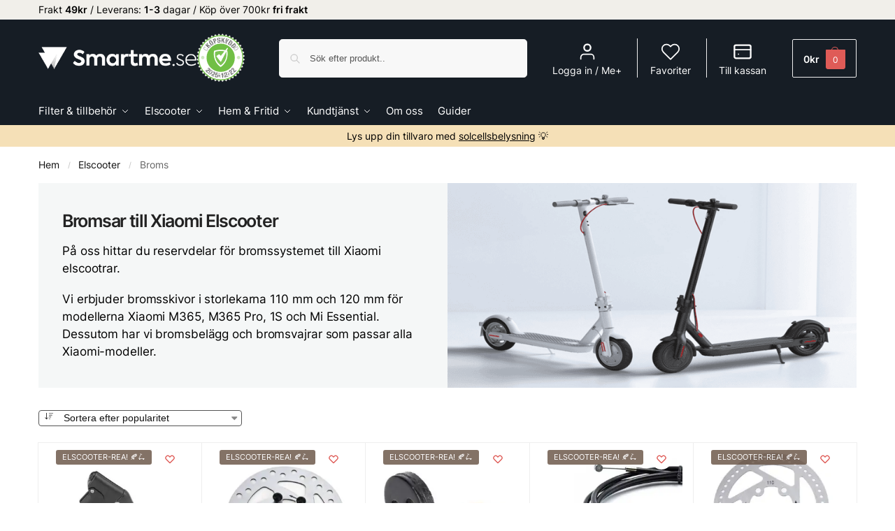

--- FILE ---
content_type: text/html; charset=UTF-8
request_url: https://www.smartme.se/produkt-kategori/elscooter/broms/
body_size: 52191
content:
<!doctype html>
<html lang="sv-SE">
<head>
<meta charset="UTF-8">
<meta name="viewport" content="height=device-height, width=device-width, initial-scale=1">
<link rel="profile" href="https://gmpg.org/xfn/11">
<link rel="pingback" href="https://www.smartme.se/xmlrpc.php">

<meta name='robots' content='index, follow, max-image-preview:large, max-snippet:-1, max-video-preview:-1' />
	<style>img:is([sizes="auto" i], [sizes^="auto," i]) { contain-intrinsic-size: 3000px 1500px }</style>
	
<!-- Google Tag Manager for WordPress by gtm4wp.com -->
<script data-cfasync="false" data-pagespeed-no-defer>
	var gtm4wp_datalayer_name = "dataLayer";
	var dataLayer = dataLayer || [];
	const gtm4wp_use_sku_instead = false;
	const gtm4wp_currency = 'SEK';
	const gtm4wp_product_per_impression = false;
	const gtm4wp_clear_ecommerce = false;
	const gtm4wp_datalayer_max_timeout = 2000;
</script>
<!-- End Google Tag Manager for WordPress by gtm4wp.com -->
	<!-- This site is optimized with the Yoast SEO Premium plugin v25.9 (Yoast SEO v25.9) - https://yoast.com/wordpress/plugins/seo/ -->
	<title>Köp reservdelar till bromsar för Xiaomi Elscooter - Smartme.se</title>
	<meta name="description" content="Sveriges största utbud av reservdelar &amp; tillbehör till Xiaomi elscooter. Köp reservdelar till dina bromsar till bra pris hos Smartme.se" />
	<link rel="canonical" href="https://www.smartme.se/produkt-kategori/elscooter/broms/" />
	<meta property="og:locale" content="sv_SE" />
	<meta property="og:type" content="article" />
	<meta property="og:title" content="Broms - Xiaomi Tillbehör / Reservdelar" />
	<meta property="og:url" content="https://www.smartme.se/produkt-kategori/elscooter/broms/" />
	<meta property="og:site_name" content="Smartme.se" />
	<meta property="og:image" content="https://www.smartme.se/wp-content/uploads/2022/08/Smartme.se-final-3-scaled.jpg" />
	<meta property="og:image:width" content="2560" />
	<meta property="og:image:height" content="1722" />
	<meta property="og:image:type" content="image/jpeg" />
	<meta name="twitter:card" content="summary_large_image" />
	<meta name="twitter:title" content="Broms - Xiaomi Tillbehör / Reservdelar" />
	<script type="application/ld+json" class="yoast-schema-graph">{"@context":"https://schema.org","@graph":[{"@type":"CollectionPage","@id":"https://www.smartme.se/produkt-kategori/elscooter/broms/","url":"https://www.smartme.se/produkt-kategori/elscooter/broms/","name":"Köp reservdelar till bromsar för Xiaomi Elscooter - Smartme.se","isPartOf":{"@id":"https://www.smartme.se/#website"},"primaryImageOfPage":{"@id":"https://www.smartme.se/produkt-kategori/elscooter/broms/#primaryimage"},"image":{"@id":"https://www.smartme.se/produkt-kategori/elscooter/broms/#primaryimage"},"thumbnailUrl":"https://www.smartme.se/wp-content/uploads/2021/10/xiaomi-elscooter-bromshandtag.jpg","description":"Sveriges största utbud av reservdelar & tillbehör till Xiaomi elscooter. Köp reservdelar till dina bromsar till bra pris hos Smartme.se","breadcrumb":{"@id":"https://www.smartme.se/produkt-kategori/elscooter/broms/#breadcrumb"},"inLanguage":"sv-SE"},{"@type":"ImageObject","inLanguage":"sv-SE","@id":"https://www.smartme.se/produkt-kategori/elscooter/broms/#primaryimage","url":"https://www.smartme.se/wp-content/uploads/2021/10/xiaomi-elscooter-bromshandtag.jpg","contentUrl":"https://www.smartme.se/wp-content/uploads/2021/10/xiaomi-elscooter-bromshandtag.jpg","width":1001,"height":1001,"caption":"xiaomi elscooter bromshandtag"},{"@type":"BreadcrumbList","@id":"https://www.smartme.se/produkt-kategori/elscooter/broms/#breadcrumb","itemListElement":[{"@type":"ListItem","position":1,"name":"Hem","item":"https://www.smartme.se/"},{"@type":"ListItem","position":2,"name":"Elscooter","item":"https://www.smartme.se/produkt-kategori/elscooter/"},{"@type":"ListItem","position":3,"name":"Broms"}]},{"@type":"WebSite","@id":"https://www.smartme.se/#website","url":"https://www.smartme.se/","name":"Smartme.se","description":"Tillbehör Roborock | Dreame | Xiaomi | Elscooter - Smartme.se","publisher":{"@id":"https://www.smartme.se/#organization"},"potentialAction":[{"@type":"SearchAction","target":{"@type":"EntryPoint","urlTemplate":"https://www.smartme.se/?s={search_term_string}"},"query-input":{"@type":"PropertyValueSpecification","valueRequired":true,"valueName":"search_term_string"}}],"inLanguage":"sv-SE"},{"@type":"Organization","@id":"https://www.smartme.se/#organization","name":"Smartme","url":"https://www.smartme.se/","logo":{"@type":"ImageObject","inLanguage":"sv-SE","@id":"https://www.smartme.se/#/schema/logo/image/","url":"https://www.smartme.se/wp-content/uploads/2020/10/Smartme.se-final-9-2.png","contentUrl":"https://www.smartme.se/wp-content/uploads/2020/10/Smartme.se-final-9-2.png","width":2010,"height":251,"caption":"Smartme"},"image":{"@id":"https://www.smartme.se/#/schema/logo/image/"},"sameAs":["https://www.facebook.com/smartme.se/","https://www.instagram.com/smartmesverige/","https://www.youtube.com/@smartmesverige"],"description":"Smartme grundades 2019 i Uppsala av ett par smarthem entusiaster. Smartme var till en början en portal för guider och frågor kring det smarta hemmet men har under åren utvecklats till att bli en fullfjädrad webbshop med ett stort sortiment av reservdelar och tillbehör. Smartme tillhandahåller ett komplett sortiment av tillbehör till alla Xiaomi och Roborocks robotdammsugare som finns tillgängliga på den svenska marknaden. Vi har egen tillverkning i Kina för majoriteten av tillbehören som t.ex borstar, vattenfilter och hepa filter. Vi är även återförsäljare för Roborocks egna tillbehör genom försäljningskanaler i Beijing. Hos Smartme kan du finna både original tillbehör från Roborock samt tillbehör från vår fabrik i Kina. Smartme har även under åren utvecklat sitt produktsortiment med tillbehör och reservdelar till Xiaomis elscootrar. Vi har allt från däck, slangar, mobilhållare, lås, väskor och skydd till din elscooter. Genom en noggrann kontroll och ett noga urval samt en stor kännedom kring Xiaomis ecosystem säkerställer vi att tillbehör och reservdelar som vi säljer håller en mycket hög kvalité till ett bra pris. Service i världsklass och starka kundrelationer genom Facebook, Messenger, Instagram och epost. Med lager i Sverige kan vi säkerställa att du som kund får supersnabba leveranser via Postnord och DHL direkt till din brevlåda eller till ombud. Vår leveranstid är 1-3 arbetsdagar inom hela Sverige.","email":"hej@smartme.se","telephone":"018204104","legalName":"Smartme.se","foundingDate":"2019-10-10","vatID":"SE930501275001","taxID":"SE930501275001","numberOfEmployees":{"@type":"QuantitativeValue","minValue":"1","maxValue":"10"},"ownershipFundingInfo":"https://www.smartme.se/om-oss/"}]}</script>
	<!-- / Yoast SEO Premium plugin. -->



<link rel="alternate" type="application/rss+xml" title="Smartme.se &raquo; Webbflöde" href="https://www.smartme.se/feed/" />
<link rel="alternate" type="application/rss+xml" title="Smartme.se &raquo; Kommentarsflöde" href="https://www.smartme.se/comments/feed/" />
<script consent-skip-blocker="1" data-skip-lazy-load="js-extra"  data-cfasync="false">
(function(w,d){w[d]=w[d]||[];w.gtag=function(){w[d].push(arguments)}})(window,"dataLayer");
</script><script consent-skip-blocker="1" data-skip-lazy-load="js-extra"  data-cfasync="false">
(function () {
  // Web Font Loader compatibility (https://github.com/typekit/webfontloader)
  var modules = {
    typekit: "https://use.typekit.net",
    google: "https://fonts.googleapis.com/"
  };

  var load = function (config) {
    setTimeout(function () {
      var a = window.consentApi;

      // Only when blocker is active
      if (a) {
        // Iterate all modules and handle in a single `WebFont.load`
        Object.keys(modules).forEach(function (module) {
          var newConfigWithoutOtherModules = JSON.parse(
            JSON.stringify(config)
          );
          Object.keys(modules).forEach(function (toRemove) {
            if (toRemove !== module) {
              delete newConfigWithoutOtherModules[toRemove];
            }
          });

          if (newConfigWithoutOtherModules[module]) {
            a.unblock(modules[module]).then(function () {
              var originalLoad = window.WebFont.load;
              if (originalLoad !== load) {
                originalLoad(newConfigWithoutOtherModules);
              }
            });
          }
        });
      }
    }, 0);
  };

  if (!window.WebFont) {
    window.WebFont = {
      load: load
    };
  }
})();
</script><script consent-skip-blocker="1" data-skip-lazy-load="js-extra"  data-cfasync="false">
(function(w,d){w[d]=w[d]||[];w.gtag=function(){w[d].push(arguments)}})(window,"dataLayer");
</script><script consent-skip-blocker="1" data-skip-lazy-load="js-extra"  data-cfasync="false">
(function(w,d){w[d]=w[d]||[];w.gtag=function(){w[d].push(arguments)}})(window,"dataLayer");
</script><script consent-skip-blocker="1" data-skip-lazy-load="js-extra"  data-cfasync="false">window.gtag && (()=>{gtag('set', 'url_passthrough', false);
gtag('set', 'ads_data_redaction', true);
for (const d of [{"ad_storage":"denied","ad_user_data":"denied","ad_personalization":"denied","analytics_storage":"denied","functionality_storage":"denied","personalization_storage":"denied","security_storage":"denied","elementor":"denied","real-cookie-banner":"denied","woocommerce":"denied","klarna-checkout-woocommerce":"denied","wordfence":"denied","google-fonts":"denied","wordpress-comments":"denied","gravatar-avatar-images":"denied","font-awesome":"denied","youtube":"denied","google-analytics-analytics-4":"denied","google-ads-conversion-tracking":"denied","trustindex-io":"denied","facebook-page-plugin":"denied","sendinblue":"denied","trustindex":"denied","trustpilot":"denied","facebook-for-woocommerce":"denied","hotjar":"denied","wait_for_update":1000}]) {
	gtag('consent', 'default', d);
}})()</script><style>[consent-id]:not(.rcb-content-blocker):not([consent-transaction-complete]):not([consent-visual-use-parent^="children:"]):not([consent-confirm]){opacity:0!important;}
.rcb-content-blocker+.rcb-content-blocker-children-fallback~*{display:none!important;}</style><link rel="preload" href="https://www.smartme.se/wp-content/f5124e7d26d145dc8bbb71ab46caa0c3/dist/1974678602.js?ver=d0a9e67d7481025d345fb9f698655441" as="script" />
<link rel="preload" href="https://www.smartme.se/wp-content/f5124e7d26d145dc8bbb71ab46caa0c3/dist/864550825.js?ver=fb7388ba27c66f5019d251cfe1d48a46" as="script" />
<link rel="preload" href="https://www.smartme.se/wp-content/plugins/real-cookie-banner-pro/public/lib/animate.css/animate.min.css?ver=4.1.1" as="style" />
<link rel="alternate" type="application/rss+xml" title="Webbflöde för Smartme.se &raquo; Broms, Kategori" href="https://www.smartme.se/produkt-kategori/elscooter/broms/feed/" />
<script data-cfasync="false" type="text/javascript" defer src="https://www.smartme.se/wp-content/f5124e7d26d145dc8bbb71ab46caa0c3/dist/1974678602.js?ver=d0a9e67d7481025d345fb9f698655441" id="real-cookie-banner-pro-vendor-real-cookie-banner-pro-banner-js"></script>
<script type="application/json" data-skip-lazy-load="js-extra" data-skip-moving="true" data-no-defer nitro-exclude data-alt-type="application/ld+json" data-dont-merge data-wpmeteor-nooptimize="true" data-cfasync="false" id="a6fd279c9344373bfedf813172340a4931-js-extra">{"slug":"real-cookie-banner-pro","textDomain":"real-cookie-banner","version":"5.2.9","restUrl":"https:\/\/www.smartme.se\/wp-json\/real-cookie-banner\/v1\/","restNamespace":"real-cookie-banner\/v1","restPathObfuscateOffset":"505ab11ffe006227","restRoot":"https:\/\/www.smartme.se\/wp-json\/","restQuery":{"_v":"5.2.9","_locale":"user"},"restNonce":"4f5fa7ac04","restRecreateNonceEndpoint":"https:\/\/www.smartme.se\/wp-admin\/admin-ajax.php?action=rest-nonce","publicUrl":"https:\/\/www.smartme.se\/wp-content\/plugins\/real-cookie-banner-pro\/public\/","chunkFolder":"dist","chunksLanguageFolder":"https:\/\/www.smartme.se\/wp-content\/languages\/mo-cache\/real-cookie-banner-pro\/","chunks":{"chunk-config-tab-blocker.lite.js":["sv_SE-83d48f038e1cf6148175589160cda67e","sv_SE-e5c2f3318cd06f18a058318f5795a54b","sv_SE-76129424d1eb6744d17357561a128725","sv_SE-d3d8ada331df664d13fa407b77bc690b"],"chunk-config-tab-blocker.pro.js":["sv_SE-ddf5ae983675e7b6eec2afc2d53654a2","sv_SE-487d95eea292aab22c80aa3ae9be41f0","sv_SE-ab0e642081d4d0d660276c9cebfe9f5d","sv_SE-0f5f6074a855fa677e6086b82145bd50"],"chunk-config-tab-consent.lite.js":["sv_SE-3823d7521a3fc2857511061e0d660408"],"chunk-config-tab-consent.pro.js":["sv_SE-9cb9ecf8c1e8ce14036b5f3a5e19f098"],"chunk-config-tab-cookies.lite.js":["sv_SE-1a51b37d0ef409906245c7ed80d76040","sv_SE-e5c2f3318cd06f18a058318f5795a54b","sv_SE-76129424d1eb6744d17357561a128725"],"chunk-config-tab-cookies.pro.js":["sv_SE-572ee75deed92e7a74abba4b86604687","sv_SE-487d95eea292aab22c80aa3ae9be41f0","sv_SE-ab0e642081d4d0d660276c9cebfe9f5d"],"chunk-config-tab-dashboard.lite.js":["sv_SE-f843c51245ecd2b389746275b3da66b6"],"chunk-config-tab-dashboard.pro.js":["sv_SE-ae5ae8f925f0409361cfe395645ac077"],"chunk-config-tab-import.lite.js":["sv_SE-66df94240f04843e5a208823e466a850"],"chunk-config-tab-import.pro.js":["sv_SE-e5fee6b51986d4ff7a051d6f6a7b076a"],"chunk-config-tab-licensing.lite.js":["sv_SE-e01f803e4093b19d6787901b9591b5a6"],"chunk-config-tab-licensing.pro.js":["sv_SE-4918ea9704f47c2055904e4104d4ffba"],"chunk-config-tab-scanner.lite.js":["sv_SE-b10b39f1099ef599835c729334e38429"],"chunk-config-tab-scanner.pro.js":["sv_SE-752a1502ab4f0bebfa2ad50c68ef571f"],"chunk-config-tab-settings.lite.js":["sv_SE-37978e0b06b4eb18b16164a2d9c93a2c"],"chunk-config-tab-settings.pro.js":["sv_SE-e59d3dcc762e276255c8989fbd1f80e3"],"chunk-config-tab-tcf.lite.js":["sv_SE-4f658bdbf0aa370053460bc9e3cd1f69","sv_SE-e5c2f3318cd06f18a058318f5795a54b","sv_SE-d3d8ada331df664d13fa407b77bc690b"],"chunk-config-tab-tcf.pro.js":["sv_SE-e1e83d5b8a28f1f91f63b9de2a8b181a","sv_SE-487d95eea292aab22c80aa3ae9be41f0","sv_SE-0f5f6074a855fa677e6086b82145bd50"]},"others":{"customizeValuesBanner":"{\"layout\":{\"type\":\"dialog\",\"maxHeightEnabled\":false,\"maxHeight\":740,\"dialogMaxWidth\":530,\"dialogPosition\":\"middleCenter\",\"dialogMargin\":[0,0,0,0],\"bannerPosition\":\"bottom\",\"bannerMaxWidth\":1024,\"dialogBorderRadius\":0,\"borderRadius\":0,\"animationIn\":\"none\",\"animationInDuration\":1000,\"animationInOnlyMobile\":false,\"animationOut\":\"fadeOut\",\"animationOutDuration\":500,\"animationOutOnlyMobile\":false,\"overlay\":true,\"overlayBg\":\"#0a0a0a\",\"overlayBgAlpha\":72,\"overlayBlur\":2},\"decision\":{\"acceptAll\":\"button\",\"acceptEssentials\":\"button\",\"showCloseIcon\":false,\"acceptIndividual\":\"link\",\"buttonOrder\":\"all,essential,save,individual\",\"showGroups\":false,\"groupsFirstView\":false,\"saveButton\":\"afterChange\"},\"design\":{\"bg\":\"#ffffff\",\"textAlign\":\"center\",\"linkTextDecoration\":\"underline\",\"borderWidth\":0,\"borderColor\":\"#ffffff\",\"fontSize\":14,\"fontColor\":\"#939598\",\"fontInheritFamily\":true,\"fontFamily\":\"Arial, Helvetica, sans-serif\",\"fontWeight\":\"normal\",\"boxShadowEnabled\":false,\"boxShadowOffsetX\":0,\"boxShadowOffsetY\":-1,\"boxShadowBlurRadius\":9,\"boxShadowSpreadRadius\":0,\"boxShadowColor\":\"#2b2b2b\",\"boxShadowColorAlpha\":20},\"headerDesign\":{\"inheritBg\":false,\"bg\":\"#f4f4f4\",\"inheritTextAlign\":true,\"textAlign\":\"center\",\"padding\":[5,20,5,20],\"logo\":\"\",\"logoRetina\":\"\",\"logoMaxHeight\":40,\"logoPosition\":\"left\",\"logoMargin\":[5,15,5,15],\"fontSize\":18,\"fontColor\":\"#13293e\",\"fontInheritFamily\":true,\"fontFamily\":\"Arial, Helvetica, sans-serif\",\"fontWeight\":\"bolder\",\"borderWidth\":1,\"borderColor\":\"#ebebeb\"},\"bodyDesign\":{\"padding\":[15,20,10,20],\"descriptionInheritFontSize\":true,\"descriptionFontSize\":14,\"dottedGroupsInheritFontSize\":true,\"dottedGroupsFontSize\":14,\"dottedGroupsBulletColor\":\"#ca5a50\",\"teachingsInheritTextAlign\":true,\"teachingsTextAlign\":\"center\",\"teachingsSeparatorActive\":true,\"teachingsSeparatorWidth\":50,\"teachingsSeparatorHeight\":3,\"teachingsSeparatorColor\":\"#ca5a50\",\"teachingsInheritFontSize\":false,\"teachingsFontSize\":12,\"teachingsInheritFontColor\":true,\"teachingsFontColor\":\"#7c7c7c\",\"accordionMargin\":[10,0,5,0],\"accordionPadding\":[5,10,5,10],\"accordionArrowType\":\"outlined\",\"accordionArrowColor\":\"#13293e\",\"accordionBg\":\"#ffffff\",\"accordionActiveBg\":\"#f9f9f9\",\"accordionHoverBg\":\"#efefef\",\"accordionBorderWidth\":1,\"accordionBorderColor\":\"#efefef\",\"accordionTitleFontSize\":12,\"accordionTitleFontColor\":\"#2b2b2b\",\"accordionTitleFontWeight\":\"normal\",\"accordionDescriptionMargin\":[5,0,0,0],\"accordionDescriptionFontSize\":12,\"accordionDescriptionFontColor\":\"#828282\",\"accordionDescriptionFontWeight\":\"normal\",\"acceptAllOneRowLayout\":false,\"acceptAllPadding\":[10,10,10,10],\"acceptAllBg\":\"#171b21\",\"acceptAllTextAlign\":\"center\",\"acceptAllFontSize\":18,\"acceptAllFontColor\":\"#ffffff\",\"acceptAllFontWeight\":\"normal\",\"acceptAllBorderWidth\":0,\"acceptAllBorderColor\":\"#000000\",\"acceptAllHoverBg\":\"#2f3b47\",\"acceptAllHoverFontColor\":\"#ffffff\",\"acceptAllHoverBorderColor\":\"#000000\",\"acceptEssentialsUseAcceptAll\":false,\"acceptEssentialsButtonType\":\"\",\"acceptEssentialsPadding\":[10,5,10,5],\"acceptEssentialsBg\":\"#ffffff\",\"acceptEssentialsTextAlign\":\"center\",\"acceptEssentialsFontSize\":15,\"acceptEssentialsFontColor\":\"#171b21\",\"acceptEssentialsFontWeight\":\"normal\",\"acceptEssentialsBorderWidth\":1,\"acceptEssentialsBorderColor\":\"#171b21\",\"acceptEssentialsHoverBg\":\"#ffffff\",\"acceptEssentialsHoverFontColor\":\"#2f3b47\",\"acceptEssentialsHoverBorderColor\":\"#2f3b47\",\"acceptIndividualPadding\":[5,5,0,5],\"acceptIndividualBg\":\"#ffffff\",\"acceptIndividualTextAlign\":\"center\",\"acceptIndividualFontSize\":14,\"acceptIndividualFontColor\":\"#7c7c7c\",\"acceptIndividualFontWeight\":\"normal\",\"acceptIndividualBorderWidth\":0,\"acceptIndividualBorderColor\":\"#000000\",\"acceptIndividualHoverBg\":\"#ffffff\",\"acceptIndividualHoverFontColor\":\"#9c9e9f\",\"acceptIndividualHoverBorderColor\":\"#000000\"},\"footerDesign\":{\"poweredByLink\":false,\"inheritBg\":false,\"bg\":\"#f4f4f4\",\"inheritTextAlign\":true,\"textAlign\":\"center\",\"padding\":[15,20,17,20],\"fontSize\":14,\"fontColor\":\"#7c7c7c\",\"fontInheritFamily\":true,\"fontFamily\":\"Arial, Helvetica, sans-serif\",\"fontWeight\":\"normal\",\"hoverFontColor\":\"#9c9e9f\",\"borderWidth\":0,\"borderColor\":\"#efefef\",\"languageSwitcher\":\"flags\"},\"texts\":{\"headline\":\"Cookies & GDPR\",\"description\":\"Vi \\u00f6nskar att ge dig en unik kundupplevelse och f\\u00f6r att kunna g\\u00f6ra detta anv\\u00e4nder vi informationskapslar (cookies) och pixels. N\\u00e5gra av dessa \\u00e4r n\\u00f6dv\\u00e4ndiga f\\u00f6r att sidan ska fungera, andra bidrar till att du ska f\\u00e5 en skr\\u00e4ddarsydd upplevelse. Genom att trycka \\u201dAcceptera alla\\u201d godk\\u00e4nner du anv\\u00e4ndandet av cookies och pixels.\",\"acceptAll\":\"Acceptera alla\",\"acceptEssentials\":\"Forts\\u00e4tt utan medgivande\",\"acceptIndividual\":\"Inst\\u00e4llningar\\\/Avvisa\",\"poweredBy\":\"1\",\"dataProcessingInUnsafeCountries\":\"Some services process personal data in unsecure third countries. By consenting to the use of these services, you also consent to the processing of your data in these unsecure third countries in accordance with {{legalBasis}}. This involves risks that your data will be processed by authorities for control and monitoring purposes, perhaps without the possibility of a legal recourse.\",\"ageNoticeBanner\":\"\\u00c4r du under (SE: 13 \\u00e5r) - (EU:16 \\u00e5r)? D\\u00e5 kan du inte godk\\u00e4nna valfria tj\\u00e4nster, eller s\\u00e5 kan du be dina f\\u00f6r\\u00e4ldrar eller v\\u00e5rdnadshavare att godk\\u00e4nna dessa tj\\u00e4nster med dig.\",\"ageNoticeBlocker\":\"\\u00c4r du under (SE: 13 \\u00e5r) - (EU:16 \\u00e5r)? D\\u00e5 kan du inte godk\\u00e4nna valfria tj\\u00e4nster, eller s\\u00e5 kan du be dina f\\u00f6r\\u00e4ldrar eller v\\u00e5rdnadshavare att godk\\u00e4nna dessa tj\\u00e4nster med dig.\",\"listServicesNotice\":\"By accepting all services, you allow {{services}} to be loaded. These services are divided into groups {{serviceGroups}} according to their purpose (belonging marked with superscript numbers).\",\"listServicesLegitimateInterestNotice\":\"In addition, {{services}} are loaded based on a legitimate interest.\",\"tcfStacksCustomName\":\"Services with various purposes outside the TCF standard\",\"tcfStacksCustomDescription\":\"Services that do not share consents via the TCF standard, but via other technologies. These are divided into several groups according to their purpose. Some of them are used based on a legitimate interest (e.g. threat prevention), others are used only with your consent. Details about the individual groups and purposes of the services can be found in the individual privacy settings.\",\"consentForwardingExternalHosts\":\"Your consent is also applicable on {{websites}}.\",\"blockerHeadline\":\"{{name}} blockerad p\\u00e5 grund av cookie inst\\u00e4llningar.\",\"blockerLinkShowMissing\":\"Visa alla n\\u00f6dv\\u00e4ndiga tj\\u00e4nster\",\"blockerLoadButton\":\"Acceptera n\\u00f6dv\\u00e4ndiga tj\\u00e4nster och ladda sidan\",\"blockerAcceptInfo\":\"Om du laddar det blockerade inneh\\u00e5llet kommer dina sekretessinst\\u00e4llningar att justeras. Inneh\\u00e5ll fr\\u00e5n denna tj\\u00e4nst kommer inte att blockeras i framtiden. Du har r\\u00e4tt att n\\u00e4r som helst \\u00e5terkalla eller \\u00e4ndra ditt beslut via v\\u00e5r Integritetspolicy sida.\",\"stickyHistory\":\"Historik f\\u00f6r integritetsinst\\u00e4llningar\",\"stickyRevoke\":\"\\u00c5terkalla samtycken\",\"stickyRevokeSuccessMessage\":\"Du har framg\\u00e5ngsrikt \\u00e5terkallat samtycken f\\u00f6r tj\\u00e4nster med dess cookies och behandling av personuppgifter. Sidan kommer att laddas om nu!\",\"stickyChange\":\"\\u00c4ndra integritetsinst\\u00e4llningar\"},\"individualLayout\":{\"inheritDialogMaxWidth\":true,\"dialogMaxWidth\":970,\"inheritBannerMaxWidth\":true,\"bannerMaxWidth\":1980,\"descriptionTextAlign\":\"left\"},\"group\":{\"checkboxBg\":\"#ebebeb\",\"checkboxBorderWidth\":0,\"checkboxBorderColor\":\"#d2d2d2\",\"checkboxActiveColor\":\"#ffffff\",\"checkboxActiveBg\":\"#171b21\",\"checkboxActiveBorderColor\":\"#13293e\",\"groupInheritBg\":true,\"groupBg\":\"#f4f4f4\",\"groupPadding\":[15,15,15,15],\"groupSpacing\":10,\"groupBorderRadius\":0,\"groupBorderWidth\":1,\"groupBorderColor\":\"#ebebeb\",\"headlineFontSize\":16,\"headlineFontWeight\":\"normal\",\"headlineFontColor\":\"#939598\",\"descriptionFontSize\":12,\"descriptionFontColor\":\"#939598\",\"linkColor\":\"#939598\",\"linkHoverColor\":\"#2b2b2b\",\"detailsHideLessRelevant\":true},\"saveButton\":{\"useAcceptAll\":false,\"type\":\"button\",\"padding\":[10,5,10,5],\"bg\":\"#ffffff\",\"textAlign\":\"center\",\"fontSize\":15,\"fontColor\":\"#171b21\",\"fontWeight\":\"normal\",\"borderWidth\":1,\"borderColor\":\"#171b21\",\"hoverBg\":\"#ffffff\",\"hoverFontColor\":\"#2f3b47\",\"hoverBorderColor\":\"#2f3b47\"},\"individualTexts\":{\"headline\":\"Individuella cookie inst\\u00e4llningar\",\"description\":\"Denna webbplats anv\\u00e4nder cookies f\\u00f6r att f\\u00f6rb\\u00e4ttra din upplevelse medan du navigerar genom webbplatsen. Av dessa cookies lagras de kakor som kategoriseras som n\\u00f6dv\\u00e4ndiga i din webbl\\u00e4sare eftersom de \\u00e4r avg\\u00f6rande f\\u00f6r att webbplatsens grundl\\u00e4ggande funktioner ska fungera. Vi anv\\u00e4nder ocks\\u00e5 tredjepartscookies som hj\\u00e4lper oss att analysera och f\\u00f6rst\\u00e5 hur du anv\\u00e4nder denna webbplats. Dessa cookies lagras endast i din webbl\\u00e4sare med ditt samtycke. Du har ocks\\u00e5 m\\u00f6jlighet att v\\u00e4lja bort dessa cookies. Men att v\\u00e4lja bort n\\u00e5gra av dessa cookies kan p\\u00e5verka din surfupplevelse.\",\"save\":\"Spara anpassade val\",\"showMore\":\"Visa tj\\u00e4nstinformation\",\"hideMore\":\"G\\u00f6m tj\\u00e4nstinformation\",\"postamble\":\"\"},\"mobile\":{\"enabled\":true,\"maxHeight\":400,\"hideHeader\":false,\"alignment\":\"bottom\",\"scalePercent\":90,\"scalePercentVertical\":-50},\"sticky\":{\"enabled\":false,\"animationsEnabled\":true,\"alignment\":\"left\",\"bubbleBorderRadius\":50,\"icon\":\"fingerprint\",\"iconCustom\":\"\",\"iconCustomRetina\":\"\",\"iconSize\":30,\"iconColor\":\"#ffffff\",\"bubbleMargin\":[10,20,20,20],\"bubblePadding\":15,\"bubbleBg\":\"#15779b\",\"bubbleBorderWidth\":0,\"bubbleBorderColor\":\"#10556f\",\"boxShadowEnabled\":true,\"boxShadowOffsetX\":0,\"boxShadowOffsetY\":2,\"boxShadowBlurRadius\":5,\"boxShadowSpreadRadius\":1,\"boxShadowColor\":\"#105b77\",\"boxShadowColorAlpha\":40,\"bubbleHoverBg\":\"#ffffff\",\"bubbleHoverBorderColor\":\"#000000\",\"hoverIconColor\":\"#000000\",\"hoverIconCustom\":\"\",\"hoverIconCustomRetina\":\"\",\"menuFontSize\":16,\"menuBorderRadius\":5,\"menuItemSpacing\":10,\"menuItemPadding\":[5,10,5,10]},\"customCss\":{\"css\":\"\",\"antiAdBlocker\":\"y\"}}","isPro":true,"showProHints":false,"proUrl":"https:\/\/devowl.io\/go\/real-cookie-banner?source=rcb-lite","showLiteNotice":false,"frontend":{"groups":"[{\"id\":1215,\"name\":\"Essential\",\"slug\":\"essential\",\"description\":\"Essential services are required for the basic functionality of the website. They only contain technically necessary services. These services cannot be objected to.\",\"isEssential\":true,\"isDefault\":false,\"items\":[{\"id\":21236,\"name\":\"Elementor\",\"purpose\":\"Elementor is a software used to create the layout of this website. Cookies are used to store the number of page views and active sessions of the user. The collected data is not used for analysis purposes, but only to ensure that, for example, hidden elements are not displayed again during multiple active sessions.\",\"providerContact\":{\"phone\":\"\",\"email\":\"\",\"link\":\"\"},\"isProviderCurrentWebsite\":true,\"provider\":\"Smartme.se\",\"uniqueName\":\"elementor\",\"isEmbeddingOnlyExternalResources\":false,\"legalBasis\":\"consent\",\"dataProcessingInCountries\":[],\"dataProcessingInCountriesSpecialTreatments\":[],\"technicalDefinitions\":[{\"type\":\"local\",\"name\":\"elementor\",\"host\":\"www.smartme.se\",\"duration\":0,\"durationUnit\":\"y\",\"isSessionDuration\":false,\"purpose\":\"\"},{\"type\":\"session\",\"name\":\"elementor\",\"host\":\"www.smartme.se\",\"duration\":0,\"durationUnit\":\"y\",\"isSessionDuration\":false,\"purpose\":\"\"}],\"codeDynamics\":[],\"providerPrivacyPolicyUrl\":\"https:\\\/\\\/www.smartme.se\\\/privacy-policy\\\/\",\"providerLegalNoticeUrl\":\"\",\"tagManagerOptInEventName\":\"\",\"tagManagerOptOutEventName\":\"\",\"googleConsentModeConsentTypes\":[],\"executePriority\":10,\"codeOptIn\":\"\",\"executeCodeOptInWhenNoTagManagerConsentIsGiven\":false,\"codeOptOut\":\"\",\"executeCodeOptOutWhenNoTagManagerConsentIsGiven\":false,\"deleteTechnicalDefinitionsAfterOptOut\":false,\"codeOnPageLoad\":\"\",\"presetId\":\"elementor\"},{\"id\":15994,\"name\":\"Real Cookie Banner\",\"purpose\":\"Real Cookie Banner ber bes\\u00f6kare till hemsidan att samtycka till placeringen av cookies och behandlingen av personuppgifter. F\\u00f6r detta \\u00e4ndam\\u00e5l, tilldelas ett UUID (anonymiserad identifikation av anv\\u00e4ndaren) f\\u00f6r varje bes\\u00f6kare p\\u00e5 hemsidan, vilket \\u00e4r giltigt tills cookien upph\\u00f6r lagra samtycket. Cookies anv\\u00e4nds f\\u00f6r att testa ifall cookies kan placeras, f\\u00f6r att lagra referenser till dokumenterat samtycke, f\\u00f6r att lagra vilka tj\\u00e4nster fr\\u00e5n vilka tj\\u00e4nstgrupper som bes\\u00f6karen har samtyckt till och om samtycket har erh\\u00e5llits under Transparency &amp; Consent Framework (TCF), f\\u00f6r att lagra samtycke i TCF-partners, \\u00e4ndam\\u00e5l, s\\u00e4rskilda \\u00e4ndam\\u00e5l, funktioner samt s\\u00e4rskilda funktioner. Som en del av kravet att informera enligt GDPR, \\u00e4r det insamlade samtycket fullt dokumenterat. Detta inkluderar, ut\\u00f6ver tj\\u00e4nsterna och tj\\u00e4nstgrupperna till vilka bes\\u00f6karen har samtyckt samt om samtycket har erh\\u00e5llits i enlighet med TCF-standarden, till vilka TCF-partners, \\u00e4ndam\\u00e5l och funktioner som bes\\u00f6karen har samtyckt till, att alla cookiebannerinst\\u00e4llningar vid tiden f\\u00f6r samtycket lagras, liksom de tekniska omst\\u00e4ndigheterna (t.ex. storlek p\\u00e5 det visade omr\\u00e5det vid tiden f\\u00f6r samtycket) och anv\\u00e4ndarens interaktioner (t.ex. klickande p\\u00e5 knappar) som ledde till samtycket. Samtycken samlas in en g\\u00e5ng per spr\\u00e5k.\",\"providerContact\":{\"phone\":\"\",\"email\":\"\",\"link\":\"\"},\"isProviderCurrentWebsite\":true,\"provider\":\"Smartme.se\",\"uniqueName\":\"real-cookie-banner\",\"isEmbeddingOnlyExternalResources\":false,\"legalBasis\":\"legal-requirement\",\"dataProcessingInCountries\":[],\"dataProcessingInCountriesSpecialTreatments\":[],\"technicalDefinitions\":[{\"type\":\"http\",\"name\":\"real_cookie_banner*\",\"host\":\".smartme.se\",\"duration\":365,\"durationUnit\":\"d\",\"isSessionDuration\":false,\"purpose\":\"Unik identifierare f\\u00f6r samtycket, men inte f\\u00f6r webbplatsbes\\u00f6karen. Revisionshash f\\u00f6r inst\\u00e4llningar av cookie-banner (texter, f\\u00e4rger, funktioner, tj\\u00e4nstegrupper, tj\\u00e4nster, inneh\\u00e5llsblockering etc.) ID:n f\\u00f6r tj\\u00e4nster och tj\\u00e4nstegrupper som samtycket g\\u00e4ller.\"},{\"type\":\"http\",\"name\":\"real_cookie_banner*-tcf\",\"host\":\".smartme.se\",\"duration\":365,\"durationUnit\":\"d\",\"isSessionDuration\":false,\"purpose\":\"Samtycken som samlas in under TCF lagras i TC String-format, inklusive TCF-leverant\\u00f6rer, \\u00e4ndam\\u00e5l, s\\u00e4rskilda \\u00e4ndam\\u00e5l, funktioner och s\\u00e4rskilda funktioner.\"},{\"type\":\"http\",\"name\":\"real_cookie_banner*-gcm\",\"host\":\".smartme.se\",\"duration\":365,\"durationUnit\":\"d\",\"isSessionDuration\":false,\"purpose\":\"Samtycken till samtyckestyper (\\u00e4ndam\\u00e5l) som samlas in enligt Googles samtyckesl\\u00e4ge lagras f\\u00f6r alla tj\\u00e4nster som \\u00e4r kompatibla med Googles samtyckesl\\u00e4ge.\"},{\"type\":\"http\",\"name\":\"real_cookie_banner-test\",\"host\":\".smartme.se\",\"duration\":365,\"durationUnit\":\"d\",\"isSessionDuration\":false,\"purpose\":\"Cookie inst\\u00e4lld f\\u00f6r att testa HTTP-cookies funktionalitet. Raderas omedelbart efter testet.\"},{\"type\":\"local\",\"name\":\"real_cookie_banner*\",\"host\":\"https:\\\/\\\/www.smartme.se\",\"duration\":1,\"durationUnit\":\"d\",\"isSessionDuration\":false,\"purpose\":\"Unik identifierare f\\u00f6r samtycket, men inte f\\u00f6r webbplatsbes\\u00f6karen. Revisionshash f\\u00f6r inst\\u00e4llningar av cookie-banner (texter, f\\u00e4rger, funktioner, tj\\u00e4nstegrupper, tj\\u00e4nster, inneh\\u00e5llsblockering etc.) ID:n f\\u00f6r tj\\u00e4nster och tj\\u00e4nstegrupper som samtycket g\\u00e4ller. Lagras endast tills samtycket \\u00e4r dokumenterat p\\u00e5 webbplatsens server.\"},{\"type\":\"local\",\"name\":\"real_cookie_banner*-tcf\",\"host\":\"https:\\\/\\\/www.smartme.se\",\"duration\":1,\"durationUnit\":\"d\",\"isSessionDuration\":false,\"purpose\":\"Samtycken som samlas in under TCF lagras i TC String-format, inklusive TCF-leverant\\u00f6rer, \\u00e4ndam\\u00e5l, s\\u00e4rskilda \\u00e4ndam\\u00e5l, funktioner och s\\u00e4rskilda funktioner. Lagras endast tills samtycket dokumenteras p\\u00e5 webbplatsens server.\"},{\"type\":\"local\",\"name\":\"real_cookie_banner*-gcm\",\"host\":\"https:\\\/\\\/www.smartme.se\",\"duration\":1,\"durationUnit\":\"d\",\"isSessionDuration\":false,\"purpose\":\"Samtycken som samlas in under Googles samtyckesl\\u00e4ge lagras i samtyckestyper (\\u00e4ndam\\u00e5l) f\\u00f6r alla tj\\u00e4nster som \\u00e4r kompatibla med Googles samtyckesl\\u00e4ge. Lagras endast tills samtycket har dokumenterats p\\u00e5 webbplatsens server.\"},{\"type\":\"local\",\"name\":\"real_cookie_banner-consent-queue*\",\"host\":\"https:\\\/\\\/www.smartme.se\",\"duration\":1,\"durationUnit\":\"d\",\"isSessionDuration\":false,\"purpose\":\"Lokal cachelagring av val i cookie-banner tills servern dokumenterar samtycke; dokumentation periodisk eller vid sidbyten f\\u00f6rs\\u00f6ks om servern inte \\u00e4r tillg\\u00e4nglig eller \\u00f6verbelastad.\"}],\"codeDynamics\":[],\"providerPrivacyPolicyUrl\":\"https:\\\/\\\/www.smartme.se\\\/privacy-policy\\\/\",\"providerLegalNoticeUrl\":\"\",\"tagManagerOptInEventName\":\"\",\"tagManagerOptOutEventName\":\"\",\"googleConsentModeConsentTypes\":[],\"executePriority\":10,\"codeOptIn\":\"\",\"executeCodeOptInWhenNoTagManagerConsentIsGiven\":false,\"codeOptOut\":\"\",\"executeCodeOptOutWhenNoTagManagerConsentIsGiven\":false,\"deleteTechnicalDefinitionsAfterOptOut\":false,\"codeOnPageLoad\":\"\",\"presetId\":\"real-cookie-banner\"},{\"id\":16089,\"name\":\"WooCommerce\",\"purpose\":\"WooCommerce is an e-commerce shop system that allows you to buy products on this website. Cookies are used to collect items in a shopping cart, to store the shopping cart of the user in the database of the website, to store recently viewed products to show them again and to allow users to dismiss notices in the online shop.\",\"providerContact\":{\"phone\":\"\",\"email\":\"\",\"link\":\"\"},\"isProviderCurrentWebsite\":true,\"provider\":\"Smartme.se\",\"uniqueName\":\"woocommerce\",\"isEmbeddingOnlyExternalResources\":false,\"legalBasis\":\"consent\",\"dataProcessingInCountries\":[],\"dataProcessingInCountriesSpecialTreatments\":[],\"technicalDefinitions\":[{\"type\":\"local\",\"name\":\"wc_cart_hash_*\",\"host\":\"www.smartme.se\",\"duration\":0,\"durationUnit\":\"y\",\"isSessionDuration\":false,\"purpose\":\"\"},{\"type\":\"http\",\"name\":\"woocommerce_cart_hash\",\"host\":\"www.smartme.se\",\"duration\":0,\"durationUnit\":\"y\",\"isSessionDuration\":true,\"purpose\":\"\"},{\"type\":\"http\",\"name\":\"wp_woocommerce_session_*\",\"host\":\"www.smartme.se\",\"duration\":2,\"durationUnit\":\"d\",\"isSessionDuration\":false,\"purpose\":\"\"},{\"type\":\"http\",\"name\":\"woocommerce_items_in_cart\",\"host\":\"www.smartme.se\",\"duration\":0,\"durationUnit\":\"y\",\"isSessionDuration\":true,\"purpose\":\"\"},{\"type\":\"http\",\"name\":\"woocommerce_recently_viewed\",\"host\":\"www.smartme.se\",\"duration\":0,\"durationUnit\":\"y\",\"isSessionDuration\":true,\"purpose\":\"\"},{\"type\":\"http\",\"name\":\"store_notice*\",\"host\":\"www.smartme.se\",\"duration\":0,\"durationUnit\":\"y\",\"isSessionDuration\":true,\"purpose\":\"\"}],\"codeDynamics\":[],\"providerPrivacyPolicyUrl\":\"https:\\\/\\\/www.smartme.se\\\/privacy-policy\\\/\",\"providerLegalNoticeUrl\":\"\",\"tagManagerOptInEventName\":\"\",\"tagManagerOptOutEventName\":\"\",\"googleConsentModeConsentTypes\":[],\"executePriority\":10,\"codeOptIn\":\"\",\"executeCodeOptInWhenNoTagManagerConsentIsGiven\":false,\"codeOptOut\":\"\",\"executeCodeOptOutWhenNoTagManagerConsentIsGiven\":false,\"deleteTechnicalDefinitionsAfterOptOut\":false,\"codeOnPageLoad\":\"\",\"presetId\":\"woocommerce\"},{\"id\":16096,\"name\":\"Klarna Checkout for WooCommerce\",\"purpose\":\"Klarna is a payment service provider that, when selected as a payment method, processes payments for this online store. Depending on the type of payment via Klarna, Klarna classifies the creditworthiness of you as a customer. Cookies are used to give the payment process a unique identification number and to link payment and customer data for the purpose of payment processing.\",\"providerContact\":{\"phone\":\"\",\"email\":\"\",\"link\":\"\"},\"isProviderCurrentWebsite\":false,\"provider\":\"Klarna Bank AB (publ)\",\"uniqueName\":\"klarna-checkout-woocommerce\",\"isEmbeddingOnlyExternalResources\":false,\"legalBasis\":\"consent\",\"dataProcessingInCountries\":[],\"dataProcessingInCountriesSpecialTreatments\":[],\"technicalDefinitions\":[{\"type\":\"local\",\"name\":\"_klarna_sdid_ch\",\"host\":\"www.smartme.se\",\"duration\":0,\"durationUnit\":\"y\",\"isSessionDuration\":false,\"purpose\":\"\"},{\"type\":\"local\",\"name\":\"*\",\"host\":\"js.klarna.com\",\"duration\":0,\"durationUnit\":\"y\",\"isSessionDuration\":false,\"purpose\":\"\"},{\"type\":\"local\",\"name\":\"*\",\"host\":\"js.playground.klarna.com\",\"duration\":0,\"durationUnit\":\"y\",\"isSessionDuration\":false,\"purpose\":\"\"},{\"type\":\"local\",\"name\":\"*\",\"host\":\"h.online-metrix.met\",\"duration\":0,\"durationUnit\":\"y\",\"isSessionDuration\":false,\"purpose\":\"\"}],\"codeDynamics\":[],\"providerPrivacyPolicyUrl\":\"https:\\\/\\\/www.klarna.com\\\/international\\\/privacy-policy\\\/\",\"providerLegalNoticeUrl\":\"\",\"tagManagerOptInEventName\":\"\",\"tagManagerOptOutEventName\":\"\",\"googleConsentModeConsentTypes\":[],\"executePriority\":10,\"codeOptIn\":\"\",\"executeCodeOptInWhenNoTagManagerConsentIsGiven\":false,\"codeOptOut\":\"\",\"executeCodeOptOutWhenNoTagManagerConsentIsGiven\":false,\"deleteTechnicalDefinitionsAfterOptOut\":false,\"codeOnPageLoad\":\"\",\"presetId\":\"klarna-checkout-woocommerce\"},{\"id\":16088,\"name\":\"Wordfence\",\"purpose\":\"Wordfence secures this website from attacks of various kinds. Cookies are used to check the permissions of the user before accessing WordPress, to notify administrators when a user signs in with a new device or location, and to bypass defined country restrictions through specially prepared links.\",\"providerContact\":{\"phone\":\"\",\"email\":\"\",\"link\":\"\"},\"isProviderCurrentWebsite\":true,\"provider\":\"Smartme.se\",\"uniqueName\":\"wordfence\",\"isEmbeddingOnlyExternalResources\":false,\"legalBasis\":\"consent\",\"dataProcessingInCountries\":[],\"dataProcessingInCountriesSpecialTreatments\":[],\"technicalDefinitions\":[{\"type\":\"http\",\"name\":\"wfwaf-authcookie-*\",\"host\":\"www.smartme.se\",\"duration\":1,\"durationUnit\":\"y\",\"isSessionDuration\":false,\"purpose\":\"\"},{\"type\":\"http\",\"name\":\"wf_loginalerted_*\",\"host\":\"www.smartme.se\",\"duration\":1,\"durationUnit\":\"y\",\"isSessionDuration\":false,\"purpose\":\"\"},{\"type\":\"http\",\"name\":\"wfCBLBypass\",\"host\":\"www.smartme.se\",\"duration\":1,\"durationUnit\":\"y\",\"isSessionDuration\":false,\"purpose\":\"\"}],\"codeDynamics\":[],\"providerPrivacyPolicyUrl\":\"https:\\\/\\\/www.smartme.se\\\/privacy-policy\\\/\",\"providerLegalNoticeUrl\":\"\",\"tagManagerOptInEventName\":\"\",\"tagManagerOptOutEventName\":\"\",\"googleConsentModeConsentTypes\":[],\"executePriority\":10,\"codeOptIn\":\"\",\"executeCodeOptInWhenNoTagManagerConsentIsGiven\":false,\"codeOptOut\":\"\",\"executeCodeOptOutWhenNoTagManagerConsentIsGiven\":false,\"deleteTechnicalDefinitionsAfterOptOut\":false,\"codeOnPageLoad\":\"\",\"presetId\":\"wordfence\"}]},{\"id\":1216,\"name\":\"Functional\",\"slug\":\"functional\",\"description\":\"Functional services are necessary to provide features beyond the essential functionality such as prettier fonts, video playback or interactive Web 2.0 features. Content from e.g. video platforms and social media platforms are blocked by default, and can be consented to. If the service is agreed to, this content is loaded automatically without further manual consent.\",\"isEssential\":false,\"isDefault\":false,\"items\":[{\"id\":30181,\"name\":\"Google Tag Manager\",\"purpose\":\"Google Tag Manager is a service for managing tags triggered by a specific event that injects a third script or sends data to a third service. No cookies in the technical sense are set on the client of the user, but technical and personal data such as the IP address will be transmitted from the client to the server of the service provider to make the use of the service possible. Google Tag Manager makes it possible to configure and manage tags (e.g. integration of third-party services, tracking of events, forwarding of collected data between different services and similar actions). This requires processing the user\\u2019s IP-address and metadata. The data is processed to provide the functionalities of the Google Tag Manager and to improve Google's services. Google provides personal information to their affiliates and other trusted businesses or persons to process it for them, based on Google's instructions and in compliance with Google's privacy policy.\",\"providerContact\":{\"phone\":\"+1 650 253 0000\",\"email\":\"dpo-google@google.com\",\"link\":\"https:\\\/\\\/support.google.com\\\/\"},\"isProviderCurrentWebsite\":false,\"provider\":\"Google Ireland Limited, Gordon House, Barrow Street, Dublin 4, Ireland\",\"uniqueName\":\"gtm\",\"isEmbeddingOnlyExternalResources\":true,\"legalBasis\":\"consent\",\"dataProcessingInCountries\":[\"US\",\"IE\",\"AU\",\"BE\",\"BR\",\"CA\",\"CL\",\"FI\",\"FR\",\"DE\",\"HK\",\"IN\",\"ID\",\"IL\",\"IT\",\"JP\",\"KR\",\"NL\",\"PL\",\"QA\",\"SG\",\"ES\",\"CH\",\"TW\",\"GB\"],\"dataProcessingInCountriesSpecialTreatments\":[\"standard-contractual-clauses\",\"provider-is-self-certified-trans-atlantic-data-privacy-framework\"],\"technicalDefinitions\":[],\"codeDynamics\":{\"gtmContainerId\":\"GTM-PLDF9QV\"},\"providerPrivacyPolicyUrl\":\"https:\\\/\\\/policies.google.com\\\/privacy\",\"providerLegalNoticeUrl\":\"\",\"tagManagerOptInEventName\":\"\",\"tagManagerOptOutEventName\":\"\",\"googleConsentModeConsentTypes\":[],\"executePriority\":1,\"codeOptIn\":\"base64-encoded:[base64]\",\"executeCodeOptInWhenNoTagManagerConsentIsGiven\":false,\"codeOptOut\":\"\",\"executeCodeOptOutWhenNoTagManagerConsentIsGiven\":false,\"deleteTechnicalDefinitionsAfterOptOut\":false,\"codeOnPageLoad\":\"base64-encoded:PHNjcmlwdD4KKGZ1bmN0aW9uKHcsZCl7d1tkXT13W2RdfHxbXTt3Lmd0YWc9ZnVuY3Rpb24oKXt3W2RdLnB1c2goYXJndW1lbnRzKX19KSh3aW5kb3csImRhdGFMYXllciIpOwo8L3NjcmlwdD4=\",\"presetId\":\"gtm\"},{\"id\":16104,\"name\":\"Google Fonts\",\"purpose\":\"Google Fonts is a service that downloads fonts that are not installed on the client device of the user and embeds them into the website. No cookies in the technical sense are set on the client of the user, but technical and personal data such as the IP address will be transmitted from the client to the server of the service provider to make the use of the service possible.\",\"providerContact\":{\"phone\":\"\",\"email\":\"\",\"link\":\"\"},\"isProviderCurrentWebsite\":false,\"provider\":\"Google Ireland Limited\",\"uniqueName\":\"google-fonts\",\"isEmbeddingOnlyExternalResources\":true,\"legalBasis\":\"consent\",\"dataProcessingInCountries\":[\"US\"],\"dataProcessingInCountriesSpecialTreatments\":[],\"technicalDefinitions\":[{\"type\":\"http\",\"name\":\"\",\"host\":\"\",\"duration\":0,\"durationUnit\":\"y\",\"isSessionDuration\":false,\"purpose\":\"\"}],\"codeDynamics\":[],\"providerPrivacyPolicyUrl\":\"https:\\\/\\\/policies.google.com\\\/privacy\",\"providerLegalNoticeUrl\":\"\",\"tagManagerOptInEventName\":\"\",\"tagManagerOptOutEventName\":\"\",\"googleConsentModeConsentTypes\":[],\"executePriority\":10,\"codeOptIn\":\"\",\"executeCodeOptInWhenNoTagManagerConsentIsGiven\":false,\"codeOptOut\":\"\",\"executeCodeOptOutWhenNoTagManagerConsentIsGiven\":false,\"deleteTechnicalDefinitionsAfterOptOut\":false,\"codeOnPageLoad\":\"base64-encoded:[base64]\",\"presetId\":\"google-fonts\"},{\"id\":16083,\"name\":\"Comments\",\"purpose\":\"WordPress as a content management system offers the possibility to write comments under blog posts and similar content. The cookie stores the name, e-mail address and website of a commentator to display it again if the commentator wants to write another comment on this website.\",\"providerContact\":{\"phone\":\"\",\"email\":\"\",\"link\":\"\"},\"isProviderCurrentWebsite\":true,\"provider\":\"Smartme.se\",\"uniqueName\":\"wordpress-comments\",\"isEmbeddingOnlyExternalResources\":false,\"legalBasis\":\"consent\",\"dataProcessingInCountries\":[],\"dataProcessingInCountriesSpecialTreatments\":[],\"technicalDefinitions\":[{\"type\":\"http\",\"name\":\"comment_author_*\",\"host\":\"smartme.se\",\"duration\":1,\"durationUnit\":\"y\",\"isSessionDuration\":false,\"purpose\":\"\"},{\"type\":\"http\",\"name\":\"comment_author_email_*\",\"host\":\"smartme.se\",\"duration\":1,\"durationUnit\":\"y\",\"isSessionDuration\":false,\"purpose\":\"\"},{\"type\":\"http\",\"name\":\"comment_author_url_*\",\"host\":\"smartme.se\",\"duration\":1,\"durationUnit\":\"y\",\"isSessionDuration\":false,\"purpose\":\"\"}],\"codeDynamics\":[],\"providerPrivacyPolicyUrl\":\"https:\\\/\\\/www.smartme.se\\\/privacy-policy\\\/\",\"providerLegalNoticeUrl\":\"\",\"tagManagerOptInEventName\":\"\",\"tagManagerOptOutEventName\":\"\",\"googleConsentModeConsentTypes\":[],\"executePriority\":10,\"codeOptIn\":\"base64-encoded:[base64]\",\"executeCodeOptInWhenNoTagManagerConsentIsGiven\":false,\"codeOptOut\":\"\",\"executeCodeOptOutWhenNoTagManagerConsentIsGiven\":false,\"deleteTechnicalDefinitionsAfterOptOut\":false,\"codeOnPageLoad\":\"\",\"presetId\":\"wordpress-comments\"},{\"id\":16084,\"name\":\"Gravatar (Avatar images)\",\"purpose\":\"Gravatar is a service where people can associate their email address with an avatar image that is for example loaded in the comment area. No cookies in the technical sense are set on the client of the user, but technical and personal data such as the IP address will be transmitted from the client to the server of the service provider to make the use of the service possible.\",\"providerContact\":{\"phone\":\"\",\"email\":\"\",\"link\":\"\"},\"isProviderCurrentWebsite\":false,\"provider\":\"Automattic Inc.\",\"uniqueName\":\"gravatar-avatar-images\",\"isEmbeddingOnlyExternalResources\":true,\"legalBasis\":\"consent\",\"dataProcessingInCountries\":[\"US\"],\"dataProcessingInCountriesSpecialTreatments\":[],\"technicalDefinitions\":[{\"type\":\"http\",\"name\":\"\",\"host\":\"\",\"duration\":0,\"durationUnit\":\"y\",\"isSessionDuration\":false,\"purpose\":\"\"}],\"codeDynamics\":[],\"providerPrivacyPolicyUrl\":\"https:\\\/\\\/automattic.com\\\/privacy\\\/\",\"providerLegalNoticeUrl\":\"\",\"tagManagerOptInEventName\":\"\",\"tagManagerOptOutEventName\":\"\",\"googleConsentModeConsentTypes\":[],\"executePriority\":10,\"codeOptIn\":\"\",\"executeCodeOptInWhenNoTagManagerConsentIsGiven\":false,\"codeOptOut\":\"\",\"executeCodeOptOutWhenNoTagManagerConsentIsGiven\":false,\"deleteTechnicalDefinitionsAfterOptOut\":false,\"codeOnPageLoad\":\"\",\"presetId\":\"gravatar-avatar-images\"},{\"id\":16086,\"name\":\"Font Awesome\",\"purpose\":\"Font Awesome is a service that downloads a custom icon font that are not installed on the client device of the user and embeds them into the website. No cookies in the technical sense are set on the client of the user, but technical and personal data such as the IP address will be transmitted from the client to the server of the service provider to make the use of the service possible.\",\"providerContact\":{\"phone\":\"\",\"email\":\"\",\"link\":\"\"},\"isProviderCurrentWebsite\":false,\"provider\":\"Fonticons, Inc.\",\"uniqueName\":\"font-awesome\",\"isEmbeddingOnlyExternalResources\":true,\"legalBasis\":\"consent\",\"dataProcessingInCountries\":[\"US\"],\"dataProcessingInCountriesSpecialTreatments\":[],\"technicalDefinitions\":[{\"type\":\"http\",\"name\":\"\",\"host\":\"\",\"duration\":0,\"durationUnit\":\"y\",\"isSessionDuration\":false,\"purpose\":\"\"}],\"codeDynamics\":[],\"providerPrivacyPolicyUrl\":\"https:\\\/\\\/fontawesome.com\\\/privacy\",\"providerLegalNoticeUrl\":\"\",\"tagManagerOptInEventName\":\"\",\"tagManagerOptOutEventName\":\"\",\"googleConsentModeConsentTypes\":[],\"executePriority\":10,\"codeOptIn\":\"\",\"executeCodeOptInWhenNoTagManagerConsentIsGiven\":false,\"codeOptOut\":\"\",\"executeCodeOptOutWhenNoTagManagerConsentIsGiven\":false,\"deleteTechnicalDefinitionsAfterOptOut\":false,\"codeOnPageLoad\":\"\",\"presetId\":\"font-awesome\"},{\"id\":16081,\"name\":\"YouTube\",\"purpose\":\"YouTube allows embedding content posted on youtube.com directly into websites. The cookies are used to collect visited websites and detailed statistics about the user behaviour. This data can be linked to the data of users registered on youtube.com and google.com or localized versions of these services.\",\"providerContact\":{\"phone\":\"\",\"email\":\"\",\"link\":\"\"},\"isProviderCurrentWebsite\":false,\"provider\":\"Google Ireland Limited\",\"uniqueName\":\"youtube\",\"isEmbeddingOnlyExternalResources\":false,\"legalBasis\":\"consent\",\"dataProcessingInCountries\":[\"US\"],\"dataProcessingInCountriesSpecialTreatments\":[],\"technicalDefinitions\":[{\"type\":\"http\",\"name\":\"SIDCC\",\"host\":\".youtube.com\",\"duration\":1,\"durationUnit\":\"y\",\"isSessionDuration\":false,\"purpose\":\"\"},{\"type\":\"http\",\"name\":\"__Secure-3PAPISID\",\"host\":\".youtube.com\",\"duration\":2,\"durationUnit\":\"y\",\"isSessionDuration\":false,\"purpose\":\"\"},{\"type\":\"http\",\"name\":\"__Secure-APISID\",\"host\":\".youtube.com\",\"duration\":1,\"durationUnit\":\"mo\",\"isSessionDuration\":false,\"purpose\":\"\"},{\"type\":\"http\",\"name\":\"__Secure-SSID\",\"host\":\".youtube.com\",\"duration\":1,\"durationUnit\":\"mo\",\"isSessionDuration\":false,\"purpose\":\"\"},{\"type\":\"http\",\"name\":\"__Secure-HSID\",\"host\":\".youtube.com\",\"duration\":1,\"durationUnit\":\"mo\",\"isSessionDuration\":false,\"purpose\":\"\"},{\"type\":\"http\",\"name\":\"APISID\",\"host\":\".youtube.com\",\"duration\":6,\"durationUnit\":\"mo\",\"isSessionDuration\":false,\"purpose\":\"\"},{\"type\":\"http\",\"name\":\"__Secure-3PSID\",\"host\":\".youtube.com\",\"duration\":6,\"durationUnit\":\"mo\",\"isSessionDuration\":false,\"purpose\":\"\"},{\"type\":\"http\",\"name\":\"SAPISID\",\"host\":\".youtube.com\",\"duration\":2,\"durationUnit\":\"y\",\"isSessionDuration\":false,\"purpose\":\"\"},{\"type\":\"http\",\"name\":\"HSID\",\"host\":\".youtube.com\",\"duration\":6,\"durationUnit\":\"mo\",\"isSessionDuration\":false,\"purpose\":\"\"},{\"type\":\"http\",\"name\":\"SSID\",\"host\":\".youtube.com\",\"duration\":2,\"durationUnit\":\"y\",\"isSessionDuration\":false,\"purpose\":\"\"},{\"type\":\"http\",\"name\":\"SID\",\"host\":\".youtube.com\",\"duration\":6,\"durationUnit\":\"mo\",\"isSessionDuration\":false,\"purpose\":\"\"},{\"type\":\"http\",\"name\":\"1P_JAR\",\"host\":\".youtube.com\",\"duration\":1,\"durationUnit\":\"mo\",\"isSessionDuration\":false,\"purpose\":\"\"},{\"type\":\"http\",\"name\":\"SEARCH_SAMESITE\",\"host\":\".youtube.com\",\"duration\":6,\"durationUnit\":\"mo\",\"isSessionDuration\":false,\"purpose\":\"\"},{\"type\":\"http\",\"name\":\"CONSENT\",\"host\":\".youtube.com\",\"duration\":6,\"durationUnit\":\"y\",\"isSessionDuration\":false,\"purpose\":\"\"},{\"type\":\"http\",\"name\":\"YSC\",\"host\":\".youtube.com\",\"duration\":0,\"durationUnit\":\"y\",\"isSessionDuration\":true,\"purpose\":\"\"},{\"type\":\"http\",\"name\":\"SIDCC\",\"host\":\".youtube.com\",\"duration\":6,\"durationUnit\":\"mo\",\"isSessionDuration\":false,\"purpose\":\"\"},{\"type\":\"http\",\"name\":\"LOGIN_INFO\",\"host\":\".youtube.com\",\"duration\":2,\"durationUnit\":\"y\",\"isSessionDuration\":false,\"purpose\":\"\"},{\"type\":\"http\",\"name\":\"HSID\",\"host\":\".youtube.com\",\"duration\":2,\"durationUnit\":\"y\",\"isSessionDuration\":false,\"purpose\":\"\"},{\"type\":\"http\",\"name\":\"VISITOR_INFO1_LIVE\",\"host\":\".youtube.com\",\"duration\":6,\"durationUnit\":\"mo\",\"isSessionDuration\":false,\"purpose\":\"\"},{\"type\":\"http\",\"name\":\"__Secure-3PAPISID\",\"host\":\".youtube.com\",\"duration\":6,\"durationUnit\":\"mo\",\"isSessionDuration\":false,\"purpose\":\"\"},{\"type\":\"http\",\"name\":\"CONSENT\",\"host\":\".youtube.com\",\"duration\":18,\"durationUnit\":\"y\",\"isSessionDuration\":false,\"purpose\":\"\"},{\"type\":\"http\",\"name\":\"SSID\",\"host\":\".youtube.com\",\"duration\":6,\"durationUnit\":\"mo\",\"isSessionDuration\":false,\"purpose\":\"\"},{\"type\":\"http\",\"name\":\"__Secure-SSID\",\"host\":\".youtube.com\",\"duration\":1,\"durationUnit\":\"mo\",\"isSessionDuration\":false,\"purpose\":\"\"},{\"type\":\"http\",\"name\":\"__Secure-APISID\",\"host\":\".youtube.com\",\"duration\":1,\"durationUnit\":\"mo\",\"isSessionDuration\":false,\"purpose\":\"\"},{\"type\":\"http\",\"name\":\"__Secure-HSID\",\"host\":\".youtube.com\",\"duration\":1,\"durationUnit\":\"mo\",\"isSessionDuration\":false,\"purpose\":\"\"},{\"type\":\"http\",\"name\":\"SAPISID\",\"host\":\".youtube.com\",\"duration\":6,\"durationUnit\":\"mo\",\"isSessionDuration\":false,\"purpose\":\"\"},{\"type\":\"http\",\"name\":\"APISID\",\"host\":\".youtube.com\",\"duration\":2,\"durationUnit\":\"y\",\"isSessionDuration\":false,\"purpose\":\"\"},{\"type\":\"http\",\"name\":\"__Secure-3PSID\",\"host\":\".youtube.com\",\"duration\":2,\"durationUnit\":\"y\",\"isSessionDuration\":false,\"purpose\":\"\"},{\"type\":\"http\",\"name\":\"PREF\",\"host\":\".youtube.com\",\"duration\":8,\"durationUnit\":\"mo\",\"isSessionDuration\":false,\"purpose\":\"\"},{\"type\":\"http\",\"name\":\"SID\",\"host\":\".youtube.com\",\"duration\":2,\"durationUnit\":\"y\",\"isSessionDuration\":false,\"purpose\":\"\"},{\"type\":\"http\",\"name\":\"s_gl\",\"host\":\".youtube.com\",\"duration\":0,\"durationUnit\":\"y\",\"isSessionDuration\":true,\"purpose\":\"\"},{\"type\":\"http\",\"name\":\"SIDCC\",\"host\":\".google.com\",\"duration\":1,\"durationUnit\":\"y\",\"isSessionDuration\":false,\"purpose\":\"\"},{\"type\":\"http\",\"name\":\"__Secure-3PAPISID\",\"host\":\".google.com\",\"duration\":2,\"durationUnit\":\"y\",\"isSessionDuration\":false,\"purpose\":\"\"},{\"type\":\"http\",\"name\":\"SAPISID\",\"host\":\".google.com\",\"duration\":2,\"durationUnit\":\"y\",\"isSessionDuration\":false,\"purpose\":\"\"},{\"type\":\"http\",\"name\":\"APISID\",\"host\":\".google.com\",\"duration\":2,\"durationUnit\":\"y\",\"isSessionDuration\":false,\"purpose\":\"\"},{\"type\":\"http\",\"name\":\"SSID\",\"host\":\".google.com\",\"duration\":2,\"durationUnit\":\"y\",\"isSessionDuration\":false,\"purpose\":\"\"},{\"type\":\"http\",\"name\":\"HSID\",\"host\":\".google.com\",\"duration\":2,\"durationUnit\":\"y\",\"isSessionDuration\":false,\"purpose\":\"\"},{\"type\":\"http\",\"name\":\"__Secure-3PSID\",\"host\":\".google.com\",\"duration\":2,\"durationUnit\":\"y\",\"isSessionDuration\":false,\"purpose\":\"\"},{\"type\":\"http\",\"name\":\"SID\",\"host\":\".google.com\",\"duration\":2,\"durationUnit\":\"y\",\"isSessionDuration\":false,\"purpose\":\"\"},{\"type\":\"http\",\"name\":\"CONSENT\",\"host\":\".google.com\",\"duration\":18,\"durationUnit\":\"y\",\"isSessionDuration\":false,\"purpose\":\"\"},{\"type\":\"http\",\"name\":\"NID\",\"host\":\".google.com\",\"duration\":6,\"durationUnit\":\"mo\",\"isSessionDuration\":false,\"purpose\":\"\"},{\"type\":\"http\",\"name\":\"1P_JAR\",\"host\":\".google.com\",\"duration\":1,\"durationUnit\":\"mo\",\"isSessionDuration\":false,\"purpose\":\"\"},{\"type\":\"http\",\"name\":\"DV\",\"host\":\"www.google.com\",\"duration\":1,\"durationUnit\":\"m\",\"isSessionDuration\":false,\"purpose\":\"\"}],\"codeDynamics\":[],\"providerPrivacyPolicyUrl\":\"https:\\\/\\\/policies.google.com\\\/privacy\",\"providerLegalNoticeUrl\":\"\",\"tagManagerOptInEventName\":\"\",\"tagManagerOptOutEventName\":\"\",\"googleConsentModeConsentTypes\":[],\"executePriority\":10,\"codeOptIn\":\"\",\"executeCodeOptInWhenNoTagManagerConsentIsGiven\":false,\"codeOptOut\":\"\",\"executeCodeOptOutWhenNoTagManagerConsentIsGiven\":false,\"deleteTechnicalDefinitionsAfterOptOut\":false,\"codeOnPageLoad\":\"\",\"presetId\":\"youtube\"}]},{\"id\":1217,\"name\":\"Statistics\",\"slug\":\"statistics\",\"description\":\"Statistics services are needed to collect pseudonymous data about the visitors of the website. The data enables us to understand visitors better and to optimize the website.\",\"isEssential\":false,\"isDefault\":false,\"items\":[{\"id\":30182,\"name\":\"Google Analytics\",\"purpose\":\"Google Analytics creates detailed statistics of user behavior on the website to obtain analysis information. This requires processing a user\\u2019s IP-address and metadata which can be used to determine a user's country, city and language. Cookies or cookie-like technologies can be stored and read. These can contain personal data and technical data like user ID which can provide the following additional information:\\n- time information about when and how long a user was or is on the different pages of the website\\n- device category (desktop, mobile and tablet), platform (web, iOS app or Android app), browser and screen resolution a user used\\n- where a user came from (e.g. origin website, search engine including the searched term, social media platform, newsletter, organic video, paid search or campaign)\\n- whether a user belongs to a target group\\\/audience or not\\n- what a user has done on the website and which events were triggered by actions of the user (e.g. page views, user engagement, scroll behaviour, clicks, added payment info and custom events like e-commerce tracking)\\n- conversions (e. g. if a user bought something and what was bought)\\n- gender, age and interest if an allocation is possible \\n\\nThis data can also be used by Google to collect visited websites, and it can be used to improve the services of Google. It can be linked across multiple domains, which are operated by this website operator, with other Google products (e.g. Google AdSense, Google Ads, BigQuery, Google Play) which the website operator uses. It can also be linked by Google to the data of users logged in on the websites of Google (e.g. google.com). Google provides personal information to their affiliates and other trusted businesses or persons to process it for them, based on Google's instructions and in compliance with Google's privacy policy. It can also be used for profiling by the website operator and Google, e.g. to provide a user with personalized services, such as ads based on a user's interests or recommendations.\",\"providerContact\":{\"phone\":\"+1 650 253 0000\",\"email\":\"dpo-google@google.com\",\"link\":\"https:\\\/\\\/support.google.com\\\/\"},\"isProviderCurrentWebsite\":false,\"provider\":\"Google Ireland Limited, Gordon House, Barrow Street, Dublin 4, Ireland\",\"uniqueName\":\"google-analytics-analytics-4\",\"isEmbeddingOnlyExternalResources\":false,\"legalBasis\":\"consent\",\"dataProcessingInCountries\":[\"US\",\"IE\",\"AU\",\"BE\",\"BR\",\"CA\",\"CL\",\"FI\",\"FR\",\"DE\",\"HK\",\"IN\",\"ID\",\"IL\",\"IT\",\"JP\",\"KR\",\"NL\",\"PL\",\"QA\",\"SG\",\"ES\",\"CH\",\"TW\",\"GB\"],\"dataProcessingInCountriesSpecialTreatments\":[\"standard-contractual-clauses\",\"provider-is-self-certified-trans-atlantic-data-privacy-framework\"],\"technicalDefinitions\":[{\"type\":\"http\",\"name\":\"_ga\",\"host\":\".smartme.se\",\"duration\":24,\"durationUnit\":\"mo\",\"isSessionDuration\":false,\"purpose\":\"\"},{\"type\":\"http\",\"name\":\"_ga_*\",\"host\":\".smartme.se\",\"duration\":24,\"durationUnit\":\"mo\",\"isSessionDuration\":false,\"purpose\":\"\"}],\"codeDynamics\":{\"gaMeasurementId\":\"G-1CFMDLL77J\"},\"providerPrivacyPolicyUrl\":\"https:\\\/\\\/policies.google.com\\\/privacy\",\"providerLegalNoticeUrl\":\"\",\"tagManagerOptInEventName\":\"ga4-opt-in\",\"tagManagerOptOutEventName\":\"ga4-opt-out\",\"googleConsentModeConsentTypes\":[\"ad_storage\",\"ad_user_data\",\"ad_personalization\",\"analytics_storage\"],\"executePriority\":10,\"codeOptIn\":\"base64-encoded:[base64]\",\"executeCodeOptInWhenNoTagManagerConsentIsGiven\":true,\"codeOptOut\":\"\",\"executeCodeOptOutWhenNoTagManagerConsentIsGiven\":true,\"deleteTechnicalDefinitionsAfterOptOut\":true,\"codeOnPageLoad\":\"base64-encoded:PHNjcmlwdD4KKGZ1bmN0aW9uKHcsZCl7d1tkXT13W2RdfHxbXTt3Lmd0YWc9ZnVuY3Rpb24oKXt3W2RdLnB1c2goYXJndW1lbnRzKX19KSh3aW5kb3csImRhdGFMYXllciIpOwo8L3NjcmlwdD4=\",\"presetId\":\"google-analytics-analytics-4\"}]},{\"id\":1218,\"name\":\"Marketing\",\"slug\":\"marketing\",\"description\":\"Marketing services are used by us and third parties to track the behaviour of individual visitors (across multiple pages), analyse the data collected and, for example, display personalized advertisements. These services enable us to track visitors across multiple websites.\",\"isEssential\":false,\"isDefault\":false,\"items\":[{\"id\":30183,\"name\":\"Google Ads\",\"purpose\":\"Google Ads Conversation Tracking tracks the conversion rate and success of Google Ads campaigns. Cookies are used to differentiate users and track their behavior on the site in detail, and to associate this data with advertising data from the Google Ads advertising network. In addition, the data is used for so-called \\\"remarketing\\\" to display targeted advertising again to users who have already clicked on one of our advertisements within the Google Ads network. This data may be linked to data about users who have signed in to their Google accounts on google.com or a localized version of Google.\",\"providerContact\":{\"phone\":\"+1 650 253 0000\",\"email\":\"dpo-google@google.com\",\"link\":\"https:\\\/\\\/support.google.com\\\/\"},\"isProviderCurrentWebsite\":false,\"provider\":\"Google Ireland Limited, Gordon House, Barrow Street, Dublin 4, Ireland\",\"uniqueName\":\"google-ads-conversion-tracking\",\"isEmbeddingOnlyExternalResources\":false,\"legalBasis\":\"consent\",\"dataProcessingInCountries\":[\"US\",\"IE\",\"AU\",\"BE\",\"BR\",\"CA\",\"CL\",\"FI\",\"FR\",\"DE\",\"HK\",\"IN\",\"ID\",\"IL\",\"IT\",\"JP\",\"KR\",\"NL\",\"PL\",\"QA\",\"SG\",\"ES\",\"CH\",\"TW\",\"GB\"],\"dataProcessingInCountriesSpecialTreatments\":[\"standard-contractual-clauses\",\"provider-is-self-certified-trans-atlantic-data-privacy-framework\"],\"technicalDefinitions\":[{\"type\":\"http\",\"name\":\"1P_JAR\",\"host\":\".google.com\",\"duration\":1,\"durationUnit\":\"mo\",\"isSessionDuration\":false,\"purpose\":\"\"},{\"type\":\"http\",\"name\":\"CONSENT\",\"host\":\".google.com\",\"duration\":18,\"durationUnit\":\"y\",\"isSessionDuration\":false,\"purpose\":\"\"},{\"type\":\"http\",\"name\":\"test_cookie\",\"host\":\".doubleclick.net\",\"duration\":1,\"durationUnit\":\"d\",\"isSessionDuration\":false,\"purpose\":\"\"},{\"type\":\"http\",\"name\":\"IDE\",\"host\":\".doubleclick.net\",\"duration\":1,\"durationUnit\":\"y\",\"isSessionDuration\":false,\"purpose\":\"\"},{\"type\":\"http\",\"name\":\"_gcl_au\",\"host\":\".smartme.se\",\"duration\":3,\"durationUnit\":\"mo\",\"isSessionDuration\":false,\"purpose\":\"\"}],\"codeDynamics\":{\"gAdsId\":\"AW-626300523\"},\"providerPrivacyPolicyUrl\":\"https:\\\/\\\/policies.google.com\\\/privacy\",\"providerLegalNoticeUrl\":\"\",\"tagManagerOptInEventName\":\"gads-opt-in\",\"tagManagerOptOutEventName\":\"gads-opt-out\",\"googleConsentModeConsentTypes\":[\"ad_storage\",\"ad_user_data\",\"ad_personalization\"],\"executePriority\":10,\"codeOptIn\":\"base64-encoded:[base64]\",\"executeCodeOptInWhenNoTagManagerConsentIsGiven\":true,\"codeOptOut\":\"\",\"executeCodeOptOutWhenNoTagManagerConsentIsGiven\":true,\"deleteTechnicalDefinitionsAfterOptOut\":true,\"codeOnPageLoad\":\"base64-encoded:PHNjcmlwdD4KKGZ1bmN0aW9uKHcsZCl7d1tkXT13W2RdfHxbXTt3Lmd0YWc9ZnVuY3Rpb24oKXt3W2RdLnB1c2goYXJndW1lbnRzKX19KSh3aW5kb3csImRhdGFMYXllciIpOwo8L3NjcmlwdD4=\",\"presetId\":\"google-ads-conversion-tracking\"},{\"id\":21285,\"name\":\"Trustindex.io\",\"purpose\":\"Trustindex.io allows us to display reviews from clients submitted on Google or Facebook. No cookies in the technical sense are set on the user's client device, but technical and personal data such as the IP address are transferred from the client to the server of the service provider to enable the use of the service.\",\"providerContact\":{\"phone\":\"\",\"email\":\"\",\"link\":\"\"},\"isProviderCurrentWebsite\":false,\"provider\":\"Trustindex.io\",\"uniqueName\":\"trustindex-io\",\"isEmbeddingOnlyExternalResources\":true,\"legalBasis\":\"consent\",\"dataProcessingInCountries\":[],\"dataProcessingInCountriesSpecialTreatments\":[],\"technicalDefinitions\":[{\"type\":\"http\",\"name\":\"\",\"host\":\"\",\"duration\":0,\"durationUnit\":\"y\",\"isSessionDuration\":false,\"purpose\":\"\"}],\"codeDynamics\":[],\"providerPrivacyPolicyUrl\":\"https:\\\/\\\/www.trustindex.io\\\/terms-and-conditions-and-privacy-policy\\\/\",\"providerLegalNoticeUrl\":\"\",\"tagManagerOptInEventName\":\"\",\"tagManagerOptOutEventName\":\"\",\"googleConsentModeConsentTypes\":[],\"executePriority\":10,\"codeOptIn\":\"\",\"executeCodeOptInWhenNoTagManagerConsentIsGiven\":false,\"codeOptOut\":\"\",\"executeCodeOptOutWhenNoTagManagerConsentIsGiven\":false,\"deleteTechnicalDefinitionsAfterOptOut\":false,\"codeOnPageLoad\":\"\",\"presetId\":\"trustindex-io\"},{\"id\":21241,\"name\":\"Facebook Page Plugin\",\"purpose\":\"Facebook Page Plugin shows information about a specific Facebook fan page that the visitor of this website may like. The cookies are used to collect likes content as well as to collect visited websites. This data can be linked to the data of users registered on facebook.com with their Facebook accounts.\",\"providerContact\":{\"phone\":\"\",\"email\":\"\",\"link\":\"\"},\"isProviderCurrentWebsite\":false,\"provider\":\"Meta Platforms Ireland Limited\",\"uniqueName\":\"facebook-page-plugin\",\"isEmbeddingOnlyExternalResources\":false,\"legalBasis\":\"consent\",\"dataProcessingInCountries\":[\"US\"],\"dataProcessingInCountriesSpecialTreatments\":[],\"technicalDefinitions\":[],\"codeDynamics\":[],\"providerPrivacyPolicyUrl\":\"https:\\\/\\\/www.facebook.com\\\/about\\\/privacy\",\"providerLegalNoticeUrl\":\"\",\"tagManagerOptInEventName\":\"\",\"tagManagerOptOutEventName\":\"\",\"googleConsentModeConsentTypes\":[],\"executePriority\":10,\"codeOptIn\":\"base64-encoded:[base64]\",\"executeCodeOptInWhenNoTagManagerConsentIsGiven\":false,\"codeOptOut\":\"\",\"executeCodeOptOutWhenNoTagManagerConsentIsGiven\":false,\"deleteTechnicalDefinitionsAfterOptOut\":false,\"codeOnPageLoad\":\"\",\"presetId\":\"facebook-page-plugin\"},{\"id\":21234,\"name\":\"Sendinblue\",\"purpose\":\"Sendinblue is a marketing platform that allows us to differentiate audiences and send marketing messages via email. No cookies in the technical sense are set on the client of the user, but technical and personal data such as the IP address will be transmitted from the client to the server of the service provider to make the use of the service possible.\",\"providerContact\":{\"phone\":\"\",\"email\":\"\",\"link\":\"\"},\"isProviderCurrentWebsite\":false,\"provider\":\"Sendinblue GmbH\",\"uniqueName\":\"sendinblue\",\"isEmbeddingOnlyExternalResources\":true,\"legalBasis\":\"consent\",\"dataProcessingInCountries\":[\"US\"],\"dataProcessingInCountriesSpecialTreatments\":[],\"technicalDefinitions\":[{\"type\":\"http\",\"name\":\"\",\"host\":\"\",\"duration\":0,\"durationUnit\":\"y\",\"isSessionDuration\":false,\"purpose\":\"\"}],\"codeDynamics\":[],\"providerPrivacyPolicyUrl\":\"https:\\\/\\\/www.sendinblue.com\\\/legal\\\/privacypolicy\\\/\",\"providerLegalNoticeUrl\":\"\",\"tagManagerOptInEventName\":\"\",\"tagManagerOptOutEventName\":\"\",\"googleConsentModeConsentTypes\":[],\"executePriority\":10,\"codeOptIn\":\"\",\"executeCodeOptInWhenNoTagManagerConsentIsGiven\":false,\"codeOptOut\":\"\",\"executeCodeOptOutWhenNoTagManagerConsentIsGiven\":false,\"deleteTechnicalDefinitionsAfterOptOut\":false,\"codeOnPageLoad\":\"\",\"presetId\":\"sendinblue\"},{\"id\":16119,\"name\":\"Trustindex\",\"purpose\":\"Trustindex is a platform for customer reviews. The Trustindex widget shows how the provider of this website has been rated by customers. No cookies in the technical sense are set on the client device of the user, but technical and personal data such as the IP address are transferred from the client to the server of the service provider to enable the use of the service.\",\"providerContact\":{\"phone\":\"\",\"email\":\"\",\"link\":\"\"},\"isProviderCurrentWebsite\":false,\"provider\":\"Trustindex Informatikai Kft.\",\"uniqueName\":\"trustindex\",\"isEmbeddingOnlyExternalResources\":true,\"legalBasis\":\"consent\",\"dataProcessingInCountries\":[],\"dataProcessingInCountriesSpecialTreatments\":[],\"technicalDefinitions\":[{\"type\":\"http\",\"name\":\"\",\"host\":\"\",\"duration\":0,\"durationUnit\":\"y\",\"isSessionDuration\":false,\"purpose\":\"\"}],\"codeDynamics\":[],\"providerPrivacyPolicyUrl\":\"https:\\\/\\\/www.trustindex.io\\\/terms-and-conditions-and-privacy-policy\\\/\",\"providerLegalNoticeUrl\":\"\",\"tagManagerOptInEventName\":\"\",\"tagManagerOptOutEventName\":\"\",\"googleConsentModeConsentTypes\":[],\"executePriority\":10,\"codeOptIn\":\"\",\"executeCodeOptInWhenNoTagManagerConsentIsGiven\":false,\"codeOptOut\":\"\",\"executeCodeOptOutWhenNoTagManagerConsentIsGiven\":false,\"deleteTechnicalDefinitionsAfterOptOut\":false,\"codeOnPageLoad\":\"\",\"presetId\":\"\"},{\"id\":16113,\"name\":\"Trustpilot\",\"purpose\":\"Trustpilot is a platform for customer reviews. The Trustpilot widget shows how the provider of this website has been rated by customers. No cookies in the technical sense are set on the client device of the user, but technical and personal data such as the IP address are transferred from the client to the server of the service provider to enable the use of the service.\",\"providerContact\":{\"phone\":\"\",\"email\":\"\",\"link\":\"\"},\"isProviderCurrentWebsite\":false,\"provider\":\"Trustpilot A\\\/S\",\"uniqueName\":\"trustpilot\",\"isEmbeddingOnlyExternalResources\":true,\"legalBasis\":\"consent\",\"dataProcessingInCountries\":[],\"dataProcessingInCountriesSpecialTreatments\":[],\"technicalDefinitions\":[{\"type\":\"http\",\"name\":\"\",\"host\":\"\",\"duration\":0,\"durationUnit\":\"y\",\"isSessionDuration\":false,\"purpose\":\"\"}],\"codeDynamics\":[],\"providerPrivacyPolicyUrl\":\"https:\\\/\\\/legal.trustpilot.com\\\/for-reviewers\\\/end-user-privacy-terms\",\"providerLegalNoticeUrl\":\"\",\"tagManagerOptInEventName\":\"\",\"tagManagerOptOutEventName\":\"\",\"googleConsentModeConsentTypes\":[],\"executePriority\":10,\"codeOptIn\":\"\",\"executeCodeOptInWhenNoTagManagerConsentIsGiven\":false,\"codeOptOut\":\"\",\"executeCodeOptOutWhenNoTagManagerConsentIsGiven\":false,\"deleteTechnicalDefinitionsAfterOptOut\":false,\"codeOnPageLoad\":\"\",\"presetId\":\"\"},{\"id\":16102,\"name\":\"Facebook Pixel\",\"purpose\":\"Facebook Pixel helps to determine whether you are the target audience for presenting ads within the Facebook advertising network. The Facebook Pixel also allows to track the effectiveness of Facebook Ads. With the additional \\\"extended comparison\\\" feature, information stored in your Facebook account, such as email addresses or Facebook IDs of users, is used in encrypted form to target audiences. Cookies are used to differentiate users and to record their behavior on the website in detail and to link this data with advertising data from the Facebook advertising network. This data can be linked to the data of users registered on facebook.com with their Facebook accounts. Your behavior may also be tracked via server-to-server communication, for example, if you purchase a product from the online store, our server may report back to Facebook which ad you clicked on to start the purchase process.\",\"providerContact\":{\"phone\":\"\",\"email\":\"support@fb.com\",\"link\":\"https:\\\/\\\/www.facebook.com\\\/business\\\/help\"},\"isProviderCurrentWebsite\":false,\"provider\":\"Meta Platforms Ireland Limited, 4 Grand Canal Square Grand Canal Harbour, Dublin 2, Ireland\",\"uniqueName\":\"facebook-for-woocommerce\",\"isEmbeddingOnlyExternalResources\":false,\"legalBasis\":\"consent\",\"dataProcessingInCountries\":[\"US\",\"IE\",\"SG\",\"DK\",\"SE\"],\"dataProcessingInCountriesSpecialTreatments\":[\"provider-is-self-certified-trans-atlantic-data-privacy-framework\"],\"technicalDefinitions\":[{\"type\":\"http\",\"name\":\"_fbp\",\"host\":\".smartme.se\",\"duration\":3,\"durationUnit\":\"mo\",\"isSessionDuration\":false,\"purpose\":\"\"},{\"type\":\"http\",\"name\":\"fr\",\"host\":\".facebook.com\",\"duration\":3,\"durationUnit\":\"mo\",\"isSessionDuration\":false,\"purpose\":\"\"},{\"type\":\"http\",\"name\":\"presence\",\"host\":\".facebook.com\",\"duration\":0,\"durationUnit\":\"y\",\"isSessionDuration\":true,\"purpose\":\"\"},{\"type\":\"http\",\"name\":\"wd\",\"host\":\".facebook.com\",\"duration\":7,\"durationUnit\":\"d\",\"isSessionDuration\":false,\"purpose\":\"\"},{\"type\":\"http\",\"name\":\"spin\",\"host\":\".facebook.com\",\"duration\":1,\"durationUnit\":\"d\",\"isSessionDuration\":false,\"purpose\":\"\"},{\"type\":\"http\",\"name\":\"xs\",\"host\":\".facebook.com\",\"duration\":1,\"durationUnit\":\"y\",\"isSessionDuration\":false,\"purpose\":\"\"},{\"type\":\"http\",\"name\":\"c_user\",\"host\":\".facebook.com\",\"duration\":1,\"durationUnit\":\"y\",\"isSessionDuration\":false,\"purpose\":\"\"},{\"type\":\"http\",\"name\":\"sb\",\"host\":\".facebook.com\",\"duration\":2,\"durationUnit\":\"y\",\"isSessionDuration\":false,\"purpose\":\"\"},{\"type\":\"http\",\"name\":\"act\",\"host\":\".facebook.com\",\"duration\":0,\"durationUnit\":\"y\",\"isSessionDuration\":true,\"purpose\":\"\"},{\"type\":\"http\",\"name\":\"datr\",\"host\":\".facebook.com\",\"duration\":2,\"durationUnit\":\"y\",\"isSessionDuration\":false,\"purpose\":\"\"}],\"codeDynamics\":{\"fbPixelId\":\"827350971090966\"},\"providerPrivacyPolicyUrl\":\"https:\\\/\\\/www.facebook.com\\\/about\\\/privacy\",\"providerLegalNoticeUrl\":\"\",\"tagManagerOptInEventName\":\"\",\"tagManagerOptOutEventName\":\"\",\"googleConsentModeConsentTypes\":[],\"executePriority\":10,\"codeOptIn\":\"base64-encoded:[base64]\",\"executeCodeOptInWhenNoTagManagerConsentIsGiven\":true,\"codeOptOut\":\"\",\"executeCodeOptOutWhenNoTagManagerConsentIsGiven\":true,\"deleteTechnicalDefinitionsAfterOptOut\":true,\"codeOnPageLoad\":\"\",\"presetId\":\"facebook-for-woocommerce\"},{\"id\":16099,\"name\":\"Hotjar\",\"purpose\":\"Hotjar is a service for behavior analysis and collecting user feedback. It creates heat maps and session records of the website user and plays out surveys. The cookies are used to identify the user across multiple sub-pages, to store the status of surveys, to control the play of displays and to link data collected during session recordings.\",\"providerContact\":{\"phone\":\"\",\"email\":\"\",\"link\":\"\"},\"isProviderCurrentWebsite\":false,\"provider\":\"Hotjar Ltd.\",\"uniqueName\":\"hotjar\",\"isEmbeddingOnlyExternalResources\":false,\"legalBasis\":\"consent\",\"dataProcessingInCountries\":[\"US\"],\"dataProcessingInCountriesSpecialTreatments\":[],\"technicalDefinitions\":[{\"type\":\"http\",\"name\":\"_hjClosedSurveyInvites\",\"host\":\"www.smartme.se\",\"duration\":365,\"durationUnit\":\"d\",\"isSessionDuration\":false,\"purpose\":\"\"},{\"type\":\"local\",\"name\":\"_hjDonePolls\",\"host\":\"www.smartme.se\",\"duration\":365,\"durationUnit\":\"d\",\"isSessionDuration\":false,\"purpose\":\"\"},{\"type\":\"http\",\"name\":\"_hjMinimizedPolls\",\"host\":\"www.smartme.se\",\"duration\":365,\"durationUnit\":\"d\",\"isSessionDuration\":false,\"purpose\":\"\"},{\"type\":\"http\",\"name\":\"_hjShownFeedbackMessage\",\"host\":\"www.smartme.se\",\"duration\":365,\"durationUnit\":\"d\",\"isSessionDuration\":false,\"purpose\":\"\"},{\"type\":\"http\",\"name\":\"_hjid\",\"host\":\".smartme.se\",\"duration\":0,\"durationUnit\":\"d\",\"isSessionDuration\":true,\"purpose\":\"\"},{\"type\":\"http\",\"name\":\"_hjRecordingLastActivity\",\"host\":\"www.smartme.se\",\"duration\":0,\"durationUnit\":\"y\",\"isSessionDuration\":true,\"purpose\":\"\"},{\"type\":\"http\",\"name\":\"_hjTLDTest\",\"host\":\"www.smartme.se\",\"duration\":0,\"durationUnit\":\"y\",\"isSessionDuration\":true,\"purpose\":\"\"},{\"type\":\"http\",\"name\":\"_hjUserAttributesHash\",\"host\":\"www.smartme.se\",\"duration\":0,\"durationUnit\":\"y\",\"isSessionDuration\":true,\"purpose\":\"\"},{\"type\":\"http\",\"name\":\"_hjCachedUserAttributes\",\"host\":\"www.smartme.se\",\"duration\":0,\"durationUnit\":\"y\",\"isSessionDuration\":true,\"purpose\":\"\"},{\"type\":\"local\",\"name\":\"_hjLocalStorageTest\",\"host\":\"www.smartme.se\",\"duration\":1,\"durationUnit\":\"s\",\"isSessionDuration\":false,\"purpose\":\"\"},{\"type\":\"http\",\"name\":\"_hjIncludedInSample\",\"host\":\"www.smartme.se\",\"duration\":0,\"durationUnit\":\"y\",\"isSessionDuration\":true,\"purpose\":\"\"},{\"type\":\"http\",\"name\":\"_hjAbsoluteSessionInProgress\",\"host\":\".smartme.se\",\"duration\":30,\"durationUnit\":\"m\",\"isSessionDuration\":false,\"purpose\":\"\"},{\"type\":\"local\",\"name\":\"_hjid\",\"host\":\"www.smartme.se\",\"duration\":0,\"durationUnit\":\"y\",\"isSessionDuration\":false,\"purpose\":\"\"},{\"type\":\"http\",\"name\":\"_hjDonePolls\",\"host\":\"www.smartme.se\",\"duration\":0,\"durationUnit\":\"y\",\"isSessionDuration\":true,\"purpose\":\"\"},{\"type\":\"http\",\"name\":\"_hjIncludedInPageviewSample\",\"host\":\"www.smartme.se\",\"duration\":1,\"durationUnit\":\"m\",\"isSessionDuration\":false,\"purpose\":\"\"}],\"codeDynamics\":{\"hjId\":\"2192963\"},\"providerPrivacyPolicyUrl\":\"https:\\\/\\\/www.hotjar.com\\\/legal\\\/policies\\\/privacy\",\"providerLegalNoticeUrl\":\"\",\"tagManagerOptInEventName\":\"\",\"tagManagerOptOutEventName\":\"\",\"googleConsentModeConsentTypes\":[],\"executePriority\":10,\"codeOptIn\":\"base64-encoded:[base64]\",\"executeCodeOptInWhenNoTagManagerConsentIsGiven\":false,\"codeOptOut\":\"\",\"executeCodeOptOutWhenNoTagManagerConsentIsGiven\":true,\"deleteTechnicalDefinitionsAfterOptOut\":true,\"codeOnPageLoad\":\"\",\"presetId\":\"hotjar\"}]}]","links":[{"id":27588,"label":"Integritetspolicy","pageType":"privacyPolicy","isExternalUrl":false,"pageId":3,"url":"https:\/\/www.smartme.se\/privacy-policy\/","hideCookieBanner":true,"isTargetBlank":true},{"id":27589,"label":"K\u00f6pvillkor","pageType":"legalNotice","isExternalUrl":false,"pageId":228,"url":"https:\/\/www.smartme.se\/kopvillkor\/","hideCookieBanner":true,"isTargetBlank":true}],"websiteOperator":{"address":"","country":"","contactEmail":"base64-encoded:aGVqQHNtYXJ0bWUuc2U=","contactPhone":"","contactFormUrl":false},"blocker":[{"id":30139,"name":"Trustindex.io","description":"In order to display up-to-date customer reviews from Google, Facebook, etc., we use the aggregator Trustindex.io. To see customer reviews, you must allow us to load Trustindex.io.","rules":["*cdn.trustindex.io\/loader.js*","div[src*=\"cdn.trustindex.io\"]","*cdn.trustindex.io*","*wp-content\/uploads\/trustindex-google-widget.css*","div[class*=\"ti-widget\"]"],"criteria":"services","tcfVendors":[],"tcfPurposes":[],"services":[21285],"isVisual":true,"visualType":"default","visualMediaThumbnail":"0","visualContentType":"","isVisualDarkMode":false,"visualBlur":0,"visualDownloadThumbnail":false,"visualHeroButtonText":"","shouldForceToShowVisual":false,"presetId":"trustindex-io","visualThumbnail":null},{"id":21235,"name":"Sendinblue","description":"Formul\u00e4ret f\u00f6r nyhetsbrev \/ Me+ kundklubb \u00e4r blockerat eftersom du inte har till\u00e5tit v\u00e5r leverant\u00f6r av e-postmarknadsf\u00f6ring Sendinblue att ladda.","rules":["*wp-content\/plugins\/newsletter2go*","script[id=\"n2g_script\"]","*static.newsletter2go.com*","*sibforms.com\/serve*","*assets.sendinblue.com*","*sib-container*","*sibforms.com\/forms*","div[class*=\"sib-form\"]"],"criteria":"services","tcfVendors":[],"tcfPurposes":[1],"services":[21234],"isVisual":true,"visualType":"default","visualMediaThumbnail":"0","visualContentType":"","isVisualDarkMode":false,"visualBlur":0,"visualDownloadThumbnail":false,"visualHeroButtonText":"","shouldForceToShowVisual":false,"presetId":"sendinblue","visualThumbnail":null},{"id":16120,"name":"Trustindex","description":"","rules":["*cdn.trustindex.io*"],"criteria":"services","tcfVendors":[],"tcfPurposes":[1],"services":[16119],"isVisual":false,"visualType":"default","visualMediaThumbnail":0,"visualContentType":"","isVisualDarkMode":false,"visualBlur":0,"visualDownloadThumbnail":false,"visualHeroButtonText":"","shouldForceToShowVisual":false,"presetId":"","visualThumbnail":null},{"id":16115,"name":"Trustpilot","description":"","rules":["*widget.trustpilot.com*","*plugins\/trustpilot-reviews*","div[id=\"home-tp-reviews\"]","div[class=\"ti-widget\"]"],"criteria":"services","tcfVendors":[],"tcfPurposes":[1],"services":[16113],"isVisual":false,"visualType":"default","visualMediaThumbnail":0,"visualContentType":"","isVisualDarkMode":false,"visualBlur":0,"visualDownloadThumbnail":false,"visualHeroButtonText":"","shouldForceToShowVisual":false,"presetId":"","visualThumbnail":null},{"id":16105,"name":"Google Fonts","description":"","rules":["*fonts.googleapis.com*","*ajax.googleapis.com\/ajax\/libs\/webfont\/1\/webfont.js*","*fonts.gstatic.com*"],"criteria":"services","tcfVendors":[],"tcfPurposes":[1],"services":[16104],"isVisual":false,"visualType":"default","visualMediaThumbnail":0,"visualContentType":"","isVisualDarkMode":false,"visualBlur":0,"visualDownloadThumbnail":false,"visualHeroButtonText":"","shouldForceToShowVisual":false,"presetId":"google-fonts","visualThumbnail":null},{"id":16103,"name":"Facebook Pixel","description":"","rules":["fbq('","fbq(\"","*connect.facebook.net*","img[alt=\"fbpx\"]","img[alt=\"facebook_pixel\"]"],"criteria":"services","tcfVendors":[],"tcfPurposes":[1],"services":[16102],"isVisual":false,"visualType":"default","visualMediaThumbnail":0,"visualContentType":"","isVisualDarkMode":false,"visualBlur":0,"visualDownloadThumbnail":false,"visualHeroButtonText":"","shouldForceToShowVisual":false,"presetId":"facebook-for-woocommerce","visualThumbnail":null},{"id":16087,"name":"Font Awesome","description":"","rules":["*use.fontawesome.com*","*kit.fontawesome.com*","*bootstrapcdn.com\/font-awesome\/*","*cdnjs.cloudflare.com*font-awesome*","*jsdelivr.net*font-awesome*","*unpkg.com*font-awesome*"],"criteria":"services","tcfVendors":[],"tcfPurposes":[1],"services":[16086],"isVisual":false,"visualType":"default","visualMediaThumbnail":0,"visualContentType":"","isVisualDarkMode":false,"visualBlur":0,"visualDownloadThumbnail":false,"visualHeroButtonText":"","shouldForceToShowVisual":false,"presetId":"font-awesome","visualThumbnail":null},{"id":16085,"name":"Gravatar","description":"","rules":["*gravatar.com\/avatar*"],"criteria":"services","tcfVendors":[],"tcfPurposes":[1],"services":[16084],"isVisual":false,"visualType":"default","visualMediaThumbnail":0,"visualContentType":"","isVisualDarkMode":false,"visualBlur":0,"visualDownloadThumbnail":false,"visualHeroButtonText":"","shouldForceToShowVisual":false,"presetId":"gravatar-avatar-images","visualThumbnail":null},{"id":16082,"name":"YouTube","description":"Videos fr\u00e5n YouTube har blivit blockerat eftersom du inte till\u00e5tit \"Functional\" cookies.","rules":["*youtube.com*","*youtu.be*","*youtube-nocookie.com*","*ytimg.com*","div[data-settings*=\"youtube_url\"]"],"criteria":"services","tcfVendors":[],"tcfPurposes":[1],"services":[16081],"isVisual":true,"visualType":"hero","visualMediaThumbnail":"0","visualContentType":"video-player","isVisualDarkMode":false,"visualBlur":0,"visualDownloadThumbnail":true,"visualHeroButtonText":"","shouldForceToShowVisual":true,"presetId":"youtube","visualThumbnail":{"url":"https:\/\/www.smartme.se\/wp-content\/plugins\/real-cookie-banner-pro\/public\/images\/visual-content-blocker\/video-player-light.svg","width":580,"height":326,"hide":["overlay"],"titleType":"center"}}],"languageSwitcher":[],"predefinedDataProcessingInSafeCountriesLists":{"GDPR":["AT","BE","BG","HR","CY","CZ","DK","EE","FI","FR","DE","GR","HU","IE","IS","IT","LI","LV","LT","LU","MT","NL","NO","PL","PT","RO","SK","SI","ES","SE"],"DSG":["CH"],"GDPR+DSG":[],"ADEQUACY_EU":["AD","AR","CA","FO","GG","IL","IM","JP","JE","NZ","KR","CH","GB","UY","US"],"ADEQUACY_CH":["DE","AD","AR","AT","BE","BG","CA","CY","HR","DK","ES","EE","FI","FR","GI","GR","GG","HU","IM","FO","IE","IS","IL","IT","JE","LV","LI","LT","LU","MT","MC","NO","NZ","NL","PL","PT","CZ","RO","GB","SK","SI","SE","UY","US"]},"decisionCookieName":"real_cookie_banner-v:3_blog:1_path:bc9bd7a","revisionHash":"58326d085100de5e1cea96c82b9bc8dc","territorialLegalBasis":["gdpr-eprivacy"],"setCookiesViaManager":"googleTagManagerWithGcm","isRespectDoNotTrack":false,"failedConsentDocumentationHandling":"essentials","isAcceptAllForBots":true,"isDataProcessingInUnsafeCountries":true,"isAgeNotice":true,"ageNoticeAgeLimit":16,"isListServicesNotice":true,"isBannerLessConsent":false,"isTcf":false,"isGcm":true,"isGcmListPurposes":true,"hasLazyData":false},"anonymousContentUrl":"https:\/\/www.smartme.se\/wp-content\/f5124e7d26d145dc8bbb71ab46caa0c3\/dist\/","anonymousHash":"f5124e7d26d145dc8bbb71ab46caa0c3","hasDynamicPreDecisions":false,"isLicensed":true,"isDevLicense":false,"multilingualSkipHTMLForTag":"","isCurrentlyInTranslationEditorPreview":false,"defaultLanguage":"","currentLanguage":"","activeLanguages":[],"context":"","iso3166OneAlpha2":{"AF":"Afghanistan","AL":"Albanien","DZ":"Algeriet","VI":"Amerikanska Jungfru\u00f6arna","AS":"Amerikanska Samoa","AD":"Andorra","AO":"Angola","AI":"Anguilla","AQ":"Antarktis","AG":"Antigua och Barbuda","AR":"Argentina","AM":"Armenien","AW":"Aruba","AU":"Australien","AZ":"Azerbajdzjan","BS":"Bahamas","BH":"Bahrain","BD":"Banladesh","BB":"Barbados","BE":"Belgien","BZ":"Belize","BJ":"Benin","BM":"Bermuda","BT":"Bhutan","BO":"Bolivia","BA":"Bosnien och Hercegovina","BW":"Botswana","BV":"Bouvet\u00f6n","BR":"Brasilien","VG":"Brittiska Jungfru\u00f6arna","IO":"Brittiska territoriet i Indiska oceanen","BN":"Brunei","BG":"Bulgarien","BF":"Burkina Faso","BI":"Burundi","KY":"Cayman\u00f6arna","CF":"Centralafrikanska republiken","CL":"Chile","CO":"Colombia","CK":"Cook\u00f6arna","CR":"Costa Rica","CY":"Cypern","DK":"Danmark","CD":"Demokratiska republiken Kongo","DJ":"Djibouti","DM":"Dominica","DO":"Dominikanska republiken","EC":"Ecuador","EG":"Egypten","GQ":"Ekvatorialguinea","SV":"El Salvador","CI":"Elfenbenskusten","ER":"Eritrea","EE":"Estland","ET":"Etiopien","FK":"Falklands\u00f6arna","FJ":"Fiji","PH":"Filippinerna","FI":"Finland","FR":"Frankrike","GF":"Franska Guyana","PF":"Franska Polynesien","TF":"Franska sydterritorierna","FO":"F\u00e4r\u00f6arna","AE":"F\u00f6renta Arabemiraterna","US":"F\u00f6renta Staterna","UM":"F\u00f6renta staternas mindre \u00f6ar i Oceanien och V\u00e4stindien","GA":"Gabon","GM":"Gambia","GE":"Georgien","GH":"Ghana","GI":"Gibraltar","GR":"Grekland","GD":"Grenada","GL":"Gr\u00f6nland","GP":"Guadeloupe","GU":"Guam","GT":"Guatemala","GG":"Guernsey","GN":"Guinea","GW":"Guinea-Bissau","GY":"Guyana","HT":"Haiti","HM":"Heard- och McDonald\u00f6arna","HN":"Honduras","HK":"Hong Kong","IN":"Indien","ID":"Indonesien","IQ":"Irak","IR":"Iran, islamiska republiken","IE":"Irland","IS":"Island","IM":"Isle of Man","IL":"Israel","IT":"Italien","JM":"Jamaica","JP":"Japan","JE":"Jersey","JO":"Jordanien","CX":"Jul\u00f6n","KH":"Kambodja","CM":"Kamerun","CA":"Kanada","CV":"Kap Verde","KZ":"Kazakstan","KE":"Kenya","CN":"Kina","KG":"Kirgizistan","KI":"Kiribati","CC":"Kokos\u00f6arna","KM":"Komorerna","CG":"Kongo","KR":"Korea","HR":"Kroatien","CU":"Kuba","KW":"Kuwait","LA":"Laos","LS":"Lesotho","LV":"Lettland","LB":"Libanon","LR":"Liberia","LY":"Libyen","LI":"Liechtenstein","LT":"Litauen","LU":"Luxembourg","MO":"Macao","MG":"Madagaskar","MW":"Malawi","MY":"Malaysia","MV":"Maldiverna","ML":"Mali","MT":"Malta","MA":"Marocko","MH":"Marshall\u00f6arna","MQ":"Martinique","MR":"Mauretanien","MU":"Mauritius","YT":"Mayotte","MX":"Mexiko","FM":"Mikronesien","MD":"Moldavien","MC":"Monaco","MN":"Mongoliet","ME":"Montenegro","MS":"Montserrat","MZ":"Mozambique","MM":"Myanmar","NA":"Namibia","NR":"Nauru","NL":"Nederl\u00e4nderna","AN":"Nederl\u00e4ndska Antillerna","NP":"Nepal","NI":"Nicaragua","NE":"Niger","NG":"Nigeria","NU":"Niue","KP":"Nordkorea","MK":"Nordmakedonien","MP":"Nordmarianerna","NF":"Norfolk\u00f6n","NO":"Norge","NC":"Nya Kaledonien","NZ":"Nya Zeeland","OM":"Oman","PK":"Pakistan","PW":"Palau","PS":"Palestinskt territorium, ockuperat","PA":"Panama","PG":"Papua Nya Guinea","PY":"Paraguay","PE":"Peru","PN":"Pitcairn\u00f6arna","PL":"Polen","PT":"Portugal","PR":"Puerto Rico","QA":"Qatar","RO":"Rum\u00e4nien","RW":"Rwanda","RU":"Ryssland","RE":"R\u00e9union","KN":"Saint Kitts och Nevis","LC":"Saint Lucia","MF":"Saint Martin","PM":"Saint Pierre och Miquelon","VC":"Saint Vincent och Grenadinerna","WS":"Samoa","SM":"San Marino","BL":"Sankt Barth\u00e9lemy","SH":"Sankt Helena","ST":"Sao Tome och Principe","SA":"Saudiarabien","CH":"Schweiz","SN":"Senegal","RS":"Serbien","SC":"Seychellerna","SL":"Sierra Leone","SG":"Singapore","SK":"Slovakien","SI":"Slovenien","SB":"Solomon\u00f6arna","SO":"Somalien","ES":"Spanien","LK":"Sri Lanka","GB":"Storbritannien","SD":"Sudan","SR":"Surinam","SJ":"Svalbard och Jan Mayen","SE":"Sverige","SZ":"Swaziland","ZA":"Sydafrika","GS":"Sydgeorgien och Sydsandwich\u00f6arna","SY":"Syrien","TJ":"Tadzjikistan","TW":"Taiwan","TZ":"Tanzania","TD":"Tchad","TH":"Thailand","CZ":"Tjeckien","TG":"Togo","TK":"Tokelau","TO":"Tonga","TT":"Trinidad och Tobago","TN":"Tunisien","TR":"Turkiet","TM":"Turkmenistan","TC":"Turks- och Caicos\u00f6arna","TV":"Tuvalu","DE":"Tyskland","UG":"Uganda","UA":"Ukraina","HU":"Ungern","UY":"Uruguay","UZ":"Uzbekistan","VU":"Vanuatu","VA":"Vatikanstaten","VE":"Venezuela","VN":"Vietnam","BY":"Vitryssland","EH":"V\u00e4stsahara","WF":"Wallis- och Futuna\u00f6arna","YE":"Yemen","ZM":"Zambia","ZW":"Zimbabwe","AX":"\u00c5land","AT":"\u00d6sterrike","TL":"\u00d6sttimor"},"visualParentSelectors":{".et_pb_video_box":1,".et_pb_video_slider:has(>.et_pb_slider_carousel %s)":"self",".ast-oembed-container":1,".wpb_video_wrapper":1,".gdlr-core-pbf-background-wrap":1},"isPreventPreDecision":false,"isInvalidateImplicitUserConsent":false,"dependantVisibilityContainers":["[role=\"tabpanel\"]",".eael-tab-content-item",".wpcs_content_inner",".op3-contenttoggleitem-content",".op3-popoverlay-content",".pum-overlay","[data-elementor-type=\"popup\"]",".wp-block-ub-content-toggle-accordion-content-wrap",".w-popup-wrap",".oxy-lightbox_inner[data-inner-content=true]",".oxy-pro-accordion_body",".oxy-tab-content",".kt-accordion-panel",".vc_tta-panel-body",".mfp-hide","div[id^=\"tve_thrive_lightbox_\"]",".brxe-xpromodalnestable",".evcal_eventcard",".divioverlay",".et_pb_toggle_content"],"disableDeduplicateExceptions":[".et_pb_video_slider"],"bannerDesignVersion":12,"bannerI18n":{"showMore":"Visa mer","hideMore":"D\u00f6lj","showLessRelevantDetails":"Visa mer information (%s)","hideLessRelevantDetails":"D\u00f6lj mer information (%s)","other":"Andra","legalBasis":{"label":"Anv\u00e4nd p\u00e5 den r\u00e4ttsliga grunden","consentPersonalData":"Samtycke till behandling av personuppgifter","consentStorage":"Samtycke till lagring av eller \u00e5tkomst till information i anv\u00e4ndarens terminalutrustning","legitimateInterestPersonalData":"Ber\u00e4ttigat intresse f\u00f6r behandling av personuppgifter","legitimateInterestStorage":"Tillhandah\u00e5llande av en uttryckligen beg\u00e4rd digital tj\u00e4nst f\u00f6r lagring av eller tillg\u00e5ng till information i anv\u00e4ndarens terminalutrustning","legalRequirementPersonalData":"Fullg\u00f6ra en r\u00e4ttslig f\u00f6rpliktelse f\u00f6r behandling av personuppgifter"},"territorialLegalBasisArticles":{"gdpr-eprivacy":{"dataProcessingInUnsafeCountries":"Art. 49 (1) (a) GDPR"},"dsg-switzerland":{"dataProcessingInUnsafeCountries":"Art. 17 (1) (a) DSG (Schweiz)"}},"legitimateInterest":"Intresseavv\u00e4gning","consent":"Samtycke","crawlerLinkAlert":"Vi har uppt\u00e4ckt att du \u00e4r en crawler\/bot. Enbart fysiska personer m\u00e5ste samtycka till cookies och behandlingen av personuppgifter. D\u00e4rf\u00f6r saknar l\u00e4nken betydelse f\u00f6r dig.","technicalCookieDefinitions":"Definitioner av tekniska cookies","technicalCookieName":"Namn p\u00e5 teknisk cookie","usesCookies":"Till\u00e4mpar cookies","cookieRefresh":"Cookieuppdatering","usesNonCookieAccess":"Till\u00e4mpar cookie-lik information (LocalStorage, SessionStorage, IndexDB, etc.)","host":"V\u00e4rd","duration":"Varaktighet","noExpiration":"Upph\u00f6r ej","type":"Typ","purpose":"Syfte","purposes":"\u00c4ndam\u00e5l","headerTitlePrivacyPolicyHistory":"Historik \u00f6ver dina dataskyddsinst\u00e4llningar","skipToConsentChoices":"Hoppa till samtyckesval","historyLabel":"Visa samtycken fr\u00e5n","historyItemLoadError":"L\u00e4sning av samtycket har misslyckats. V\u00e4nligen f\u00f6rs\u00f6k igen senare!","historySelectNone":"\u00c4nnu ej samtyckt till","provider":"Leverant\u00f6r","providerContactPhone":"Telefon","providerContactEmail":"E-post","providerContactLink":"Kontaktformul\u00e4r","providerPrivacyPolicyUrl":"Personuppgiftspolicy","providerLegalNoticeUrl":"R\u00e4ttsligt meddelande","nonStandard":"Icke-standardiserad personuppgiftsbehandling","nonStandardDesc":"Vissa tj\u00e4nster placerar cookies och\/eller behandlar personuppgifter utan att f\u00f6lja kommunikationsstandarderna f\u00f6r samtycken. Dessa tj\u00e4nster \u00e4r uppdelade i flera grupper. S\u00e5 kallade \"grundl\u00e4ggande tj\u00e4nster\" till\u00e4mpas baserat p\u00e5 legitima intressen och kan inte v\u00e4ljas bort (en inv\u00e4ndning kan beh\u00f6va g\u00f6ras per e-post i enlighet med personuppgiftspolicyn), medan andra tj\u00e4nster enbart anv\u00e4nds efter att ett samtycke har givits.","dataProcessingInThirdCountries":"Databehandling i tredje land","safetyMechanisms":{"label":"S\u00e4kerhetsmekanismer f\u00f6r data\u00f6verf\u00f6ring","standardContractualClauses":"Standardavtalsklausuler","adequacyDecision":"Beslut om l\u00e4mplighet","eu":"EU","switzerland":"Schweiz","bindingCorporateRules":"Bindande f\u00f6retagsregler","contractualGuaranteeSccSubprocessors":"Avtalsm\u00e4ssig garanti f\u00f6r standardavtalsklausuler med underbitr\u00e4den"},"durationUnit":{"n1":{"s":"sekund","m":"minut","h":"timme","d":"dag","mo":"m\u00e5nad","y":"\u00e5r"},"nx":{"s":"sekunder","m":"minuter","h":"timmar","d":"dagar","mo":"m\u00e5nader","y":"\u00e5r"}},"close":"St\u00e4ng","closeWithoutSaving":"St\u00e4ng utan att spara","yes":"Ja","no":"Nej","unknown":"Ok\u00e4nd","none":"Inga","noLicense":"Ingen licens aktiverad - ej f\u00f6r anv\u00e4ndning i produktion!","devLicense":"Produktlicensen \u00e4r ej f\u00f6r anv\u00e4ndning i produktion!","devLicenseLearnMore":"Mer information","devLicenseLink":"https:\/\/devowl.io\/knowledge-base\/license-installation-type\/","andSeparator":" och ","deprecated":{"appropriateSafeguard":"L\u00e4mpliga skydds\u00e5tg\u00e4rder","dataProcessingInUnsafeCountries":"Databehandling i os\u00e4kra tredje l\u00e4nder","legalRequirement":"V\u00e5r r\u00e4ttsliga f\u00f6rpliktelse"},"gcm":{"teaching":"Du till\u00e5ter ocks\u00e5 databehandling i enlighet med Googles samtyckesl\u00e4ge f\u00f6r deltagande partners p\u00e5 grundval av samtycke f\u00f6r f\u00f6ljande \u00e4ndam\u00e5l:","standard":"Databehandling standardiserad enligt Googles samtyckesl\u00e4ge","standardDesc":"Google Consent Mode \u00e4r en standard f\u00f6r att f\u00e5 samtycke till behandling av personuppgifter och inst\u00e4llning av cookies av deltagande partners. Det \u00e4r m\u00f6jligt att ge samtycke till databehandling f\u00f6r definierade \u00e4ndam\u00e5l s\u00e5 att Google-tj\u00e4nster och taggar fr\u00e5n tredje part integrerade med Google Tag som anv\u00e4nds p\u00e5 denna webbplats endast kan behandla data i \u00f6nskad omfattning. Om du inte samtycker kommer du att f\u00e5 ett erbjudande som \u00e4r mindre personligt f\u00f6r dig. De viktigaste tj\u00e4nsterna f\u00f6rblir dock desamma och det finns inga saknade funktioner som inte n\u00f6dv\u00e4ndigtvis kr\u00e4ver ditt samtycke. Oavsett detta, i avsnittet \"Icke-standardiserad databehandling\", \u00e4r det m\u00f6jligt att samtycka till tj\u00e4nsterna eller att ut\u00f6va r\u00e4tten att inv\u00e4nda mot legitima intressen. Detaljer om den specifika databehandlingen finns i det namngivna avsnittet.","moreInfo":"Mer information om behandling av personuppgifter av Google och partners:","moreInfoLink":"https:\/\/business.safety.google\/intl\/sv\/privacy\/","dataProcessingInService":"Ytterligare \u00e4ndam\u00e5l f\u00f6r databehandling enligt Googles samtyckesl\u00e4ge p\u00e5 grundval av samtycke (g\u00e4ller alla tj\u00e4nster)","purposes":{"ad_storage":"Lagring och l\u00e4sning av data som cookies (webb) eller enhetsidentifierare (appar) relaterade till reklam.","ad_user_data":"Skicka anv\u00e4ndardata till Google f\u00f6r onlineannonsering.","ad_personalization":"Utv\u00e4rdering och visning av personlig reklam.","analytics_storage":"Lagring och l\u00e4sning av data som cookies (webb) eller enhetsidentifierare (appar), relaterade till analys (t.ex. bes\u00f6kstid).","functionality_storage":"Lagring och l\u00e4sning av data som st\u00f6der webbplatsens eller appens funktionalitet (t.ex. spr\u00e5kinst\u00e4llningar).","personalization_storage":"Lagring och l\u00e4sning av data relaterade till personalisering (t.ex. videorekommendationer).","security_storage":"Lagring och l\u00e4sning av s\u00e4kerhetsrelaterade uppgifter (t.ex. autentiseringsfunktioner, bedr\u00e4geribek\u00e4mpning och annat anv\u00e4ndarskydd)."}}},"pageRequestUuid4":"ae03910ec-efac-4c41-9891-450042e9eb6e","pageByIdUrl":"https:\/\/www.smartme.se?page_id","pluginUrl":"https:\/\/devowl.io\/wordpress-real-cookie-banner\/"}}</script>
<script data-skip-lazy-load="js-extra" data-skip-moving="true" data-no-defer nitro-exclude data-alt-type="application/ld+json" data-dont-merge data-wpmeteor-nooptimize="true" data-cfasync="false" id="a6fd279c9344373bfedf813172340a4932-js-extra">
(()=>{var x=function (a,b){return-1<["codeOptIn","codeOptOut","codeOnPageLoad","contactEmail"].indexOf(a)&&"string"==typeof b&&b.startsWith("base64-encoded:")?window.atob(b.substr(15)):b},t=(e,t)=>new Proxy(e,{get:(e,n)=>{let r=Reflect.get(e,n);return n===t&&"string"==typeof r&&(r=JSON.parse(r,x),Reflect.set(e,n,r)),r}}),n=JSON.parse(document.getElementById("a6fd279c9344373bfedf813172340a4931-js-extra").innerHTML,x);window.Proxy?n.others.frontend=t(n.others.frontend,"groups"):n.others.frontend.groups=JSON.parse(n.others.frontend.groups,x);window.Proxy?n.others=t(n.others,"customizeValuesBanner"):n.others.customizeValuesBanner=JSON.parse(n.others.customizeValuesBanner,x);;window.realCookieBanner=n;window[Math.random().toString(36)]=n;
})();
</script><script data-cfasync="false" type="text/javascript" id="real-cookie-banner-pro-banner-js-before">
/* <![CDATA[ */
((a,b)=>{a[b]||(a[b]={unblockSync:()=>undefined},["consentSync"].forEach(c=>a[b][c]=()=>({cookie:null,consentGiven:!1,cookieOptIn:!0})),["consent","consentAll","unblock"].forEach(c=>a[b][c]=(...d)=>new Promise(e=>a.addEventListener(b,()=>{a[b][c](...d).then(e)},{once:!0}))))})(window,"consentApi");
/* ]]> */
</script>
<script data-cfasync="false" type="text/javascript" defer src="https://www.smartme.se/wp-content/f5124e7d26d145dc8bbb71ab46caa0c3/dist/864550825.js?ver=fb7388ba27c66f5019d251cfe1d48a46" id="real-cookie-banner-pro-banner-js"></script>
<link skip-rucss rel='stylesheet' id='animate-css-css' href='https://www.smartme.se/wp-content/plugins/real-cookie-banner-pro/public/lib/animate.css/animate.min.css?ver=4.1.1' type='text/css' media='all' />
<style id='wp-emoji-styles-inline-css' type='text/css'>

	img.wp-smiley, img.emoji {
		display: inline !important;
		border: none !important;
		box-shadow: none !important;
		height: 1em !important;
		width: 1em !important;
		margin: 0 0.07em !important;
		vertical-align: -0.1em !important;
		background: none !important;
		padding: 0 !important;
	}
</style>
<link rel='stylesheet' id='wp-block-library-css' href='https://www.smartme.se/wp-includes/css/dist/block-library/style.min.css?ver=6.8.3' type='text/css' media='all' />
<link data-minify="1" rel='stylesheet' id='cr-frontend-css-css' href='https://www.smartme.se/wp-content/cache/min/1/wp-content/plugins/customer-reviews-woocommerce/css/frontend.css?ver=1765418222' type='text/css' media='all' />
<link data-minify="1" rel='stylesheet' id='cr-badges-css-css' href='https://www.smartme.se/wp-content/cache/min/1/wp-content/plugins/customer-reviews-woocommerce/css/badges.css?ver=1765418222' type='text/css' media='all' />
<style id='global-styles-inline-css' type='text/css'>
:root{--wp--preset--aspect-ratio--square: 1;--wp--preset--aspect-ratio--4-3: 4/3;--wp--preset--aspect-ratio--3-4: 3/4;--wp--preset--aspect-ratio--3-2: 3/2;--wp--preset--aspect-ratio--2-3: 2/3;--wp--preset--aspect-ratio--16-9: 16/9;--wp--preset--aspect-ratio--9-16: 9/16;--wp--preset--color--black: #000000;--wp--preset--color--cyan-bluish-gray: #abb8c3;--wp--preset--color--white: #ffffff;--wp--preset--color--pale-pink: #f78da7;--wp--preset--color--vivid-red: #cf2e2e;--wp--preset--color--luminous-vivid-orange: #ff6900;--wp--preset--color--luminous-vivid-amber: #fcb900;--wp--preset--color--light-green-cyan: #7bdcb5;--wp--preset--color--vivid-green-cyan: #00d084;--wp--preset--color--pale-cyan-blue: #8ed1fc;--wp--preset--color--vivid-cyan-blue: #0693e3;--wp--preset--color--vivid-purple: #9b51e0;--wp--preset--gradient--vivid-cyan-blue-to-vivid-purple: linear-gradient(135deg,rgba(6,147,227,1) 0%,rgb(155,81,224) 100%);--wp--preset--gradient--light-green-cyan-to-vivid-green-cyan: linear-gradient(135deg,rgb(122,220,180) 0%,rgb(0,208,130) 100%);--wp--preset--gradient--luminous-vivid-amber-to-luminous-vivid-orange: linear-gradient(135deg,rgba(252,185,0,1) 0%,rgba(255,105,0,1) 100%);--wp--preset--gradient--luminous-vivid-orange-to-vivid-red: linear-gradient(135deg,rgba(255,105,0,1) 0%,rgb(207,46,46) 100%);--wp--preset--gradient--very-light-gray-to-cyan-bluish-gray: linear-gradient(135deg,rgb(238,238,238) 0%,rgb(169,184,195) 100%);--wp--preset--gradient--cool-to-warm-spectrum: linear-gradient(135deg,rgb(74,234,220) 0%,rgb(151,120,209) 20%,rgb(207,42,186) 40%,rgb(238,44,130) 60%,rgb(251,105,98) 80%,rgb(254,248,76) 100%);--wp--preset--gradient--blush-light-purple: linear-gradient(135deg,rgb(255,206,236) 0%,rgb(152,150,240) 100%);--wp--preset--gradient--blush-bordeaux: linear-gradient(135deg,rgb(254,205,165) 0%,rgb(254,45,45) 50%,rgb(107,0,62) 100%);--wp--preset--gradient--luminous-dusk: linear-gradient(135deg,rgb(255,203,112) 0%,rgb(199,81,192) 50%,rgb(65,88,208) 100%);--wp--preset--gradient--pale-ocean: linear-gradient(135deg,rgb(255,245,203) 0%,rgb(182,227,212) 50%,rgb(51,167,181) 100%);--wp--preset--gradient--electric-grass: linear-gradient(135deg,rgb(202,248,128) 0%,rgb(113,206,126) 100%);--wp--preset--gradient--midnight: linear-gradient(135deg,rgb(2,3,129) 0%,rgb(40,116,252) 100%);--wp--preset--font-size--small: clamp(1rem, 1rem + ((1vw - 0.2rem) * 0.368), 1.2rem);--wp--preset--font-size--medium: clamp(1rem, 1rem + ((1vw - 0.2rem) * 0.92), 1.5rem);--wp--preset--font-size--large: clamp(1.5rem, 1.5rem + ((1vw - 0.2rem) * 0.92), 2rem);--wp--preset--font-size--x-large: clamp(1.5rem, 1.5rem + ((1vw - 0.2rem) * 1.379), 2.25rem);--wp--preset--font-size--x-small: 0.85rem;--wp--preset--font-size--base: clamp(1rem, 1rem + ((1vw - 0.2rem) * 0.46), 1.25rem);--wp--preset--font-size--xx-large: clamp(2rem, 2rem + ((1vw - 0.2rem) * 1.839), 3rem);--wp--preset--font-size--xxx-large: clamp(2.25rem, 2.25rem + ((1vw - 0.2rem) * 3.218), 4rem);--wp--preset--spacing--20: 0.44rem;--wp--preset--spacing--30: 0.67rem;--wp--preset--spacing--40: 1rem;--wp--preset--spacing--50: 1.5rem;--wp--preset--spacing--60: 2.25rem;--wp--preset--spacing--70: 3.38rem;--wp--preset--spacing--80: 5.06rem;--wp--preset--spacing--small: clamp(.25rem, 2.5vw, 0.75rem);--wp--preset--spacing--medium: clamp(1rem, 4vw, 2rem);--wp--preset--spacing--large: clamp(1.25rem, 6vw, 3rem);--wp--preset--spacing--x-large: clamp(3rem, 7vw, 5rem);--wp--preset--spacing--xx-large: clamp(4rem, 9vw, 7rem);--wp--preset--spacing--xxx-large: clamp(5rem, 12vw, 9rem);--wp--preset--spacing--xxxx-large: clamp(6rem, 14vw, 13rem);--wp--preset--shadow--natural: 6px 6px 9px rgba(0, 0, 0, 0.2);--wp--preset--shadow--deep: 12px 12px 50px rgba(0, 0, 0, 0.4);--wp--preset--shadow--sharp: 6px 6px 0px rgba(0, 0, 0, 0.2);--wp--preset--shadow--outlined: 6px 6px 0px -3px rgba(255, 255, 255, 1), 6px 6px rgba(0, 0, 0, 1);--wp--preset--shadow--crisp: 6px 6px 0px rgba(0, 0, 0, 1);--wp--custom--line-height--none: 1;--wp--custom--line-height--tight: 1.1;--wp--custom--line-height--snug: 1.2;--wp--custom--line-height--normal: 1.5;--wp--custom--line-height--relaxed: 1.625;--wp--custom--line-height--loose: 2;--wp--custom--line-height--body: 1.618;}:root { --wp--style--global--content-size: 900px;--wp--style--global--wide-size: 1190px; }:where(body) { margin: 0; }.wp-site-blocks { padding-top: var(--wp--style--root--padding-top); padding-bottom: var(--wp--style--root--padding-bottom); }.has-global-padding { padding-right: var(--wp--style--root--padding-right); padding-left: var(--wp--style--root--padding-left); }.has-global-padding > .alignfull { margin-right: calc(var(--wp--style--root--padding-right) * -1); margin-left: calc(var(--wp--style--root--padding-left) * -1); }.has-global-padding :where(:not(.alignfull.is-layout-flow) > .has-global-padding:not(.wp-block-block, .alignfull)) { padding-right: 0; padding-left: 0; }.has-global-padding :where(:not(.alignfull.is-layout-flow) > .has-global-padding:not(.wp-block-block, .alignfull)) > .alignfull { margin-left: 0; margin-right: 0; }.wp-site-blocks > .alignleft { float: left; margin-right: 2em; }.wp-site-blocks > .alignright { float: right; margin-left: 2em; }.wp-site-blocks > .aligncenter { justify-content: center; margin-left: auto; margin-right: auto; }:where(.wp-site-blocks) > * { margin-block-start: var(--wp--preset--spacing--medium); margin-block-end: 0; }:where(.wp-site-blocks) > :first-child { margin-block-start: 0; }:where(.wp-site-blocks) > :last-child { margin-block-end: 0; }:root { --wp--style--block-gap: var(--wp--preset--spacing--medium); }:root :where(.is-layout-flow) > :first-child{margin-block-start: 0;}:root :where(.is-layout-flow) > :last-child{margin-block-end: 0;}:root :where(.is-layout-flow) > *{margin-block-start: var(--wp--preset--spacing--medium);margin-block-end: 0;}:root :where(.is-layout-constrained) > :first-child{margin-block-start: 0;}:root :where(.is-layout-constrained) > :last-child{margin-block-end: 0;}:root :where(.is-layout-constrained) > *{margin-block-start: var(--wp--preset--spacing--medium);margin-block-end: 0;}:root :where(.is-layout-flex){gap: var(--wp--preset--spacing--medium);}:root :where(.is-layout-grid){gap: var(--wp--preset--spacing--medium);}.is-layout-flow > .alignleft{float: left;margin-inline-start: 0;margin-inline-end: 2em;}.is-layout-flow > .alignright{float: right;margin-inline-start: 2em;margin-inline-end: 0;}.is-layout-flow > .aligncenter{margin-left: auto !important;margin-right: auto !important;}.is-layout-constrained > .alignleft{float: left;margin-inline-start: 0;margin-inline-end: 2em;}.is-layout-constrained > .alignright{float: right;margin-inline-start: 2em;margin-inline-end: 0;}.is-layout-constrained > .aligncenter{margin-left: auto !important;margin-right: auto !important;}.is-layout-constrained > :where(:not(.alignleft):not(.alignright):not(.alignfull)){max-width: var(--wp--style--global--content-size);margin-left: auto !important;margin-right: auto !important;}.is-layout-constrained > .alignwide{max-width: var(--wp--style--global--wide-size);}body .is-layout-flex{display: flex;}.is-layout-flex{flex-wrap: wrap;align-items: center;}.is-layout-flex > :is(*, div){margin: 0;}body .is-layout-grid{display: grid;}.is-layout-grid > :is(*, div){margin: 0;}body{font-family: var(--wp--preset--font-family--primary);--wp--style--root--padding-top: 0;--wp--style--root--padding-right: var(--wp--preset--spacing--medium);--wp--style--root--padding-bottom: 0;--wp--style--root--padding-left: var(--wp--preset--spacing--medium);}a:where(:not(.wp-element-button)){text-decoration: false;}:root :where(.wp-element-button, .wp-block-button__link){background-color: #32373c;border-width: 0;color: #fff;font-family: inherit;font-size: inherit;line-height: inherit;padding: calc(0.667em + 2px) calc(1.333em + 2px);text-decoration: none;}.has-black-color{color: var(--wp--preset--color--black) !important;}.has-cyan-bluish-gray-color{color: var(--wp--preset--color--cyan-bluish-gray) !important;}.has-white-color{color: var(--wp--preset--color--white) !important;}.has-pale-pink-color{color: var(--wp--preset--color--pale-pink) !important;}.has-vivid-red-color{color: var(--wp--preset--color--vivid-red) !important;}.has-luminous-vivid-orange-color{color: var(--wp--preset--color--luminous-vivid-orange) !important;}.has-luminous-vivid-amber-color{color: var(--wp--preset--color--luminous-vivid-amber) !important;}.has-light-green-cyan-color{color: var(--wp--preset--color--light-green-cyan) !important;}.has-vivid-green-cyan-color{color: var(--wp--preset--color--vivid-green-cyan) !important;}.has-pale-cyan-blue-color{color: var(--wp--preset--color--pale-cyan-blue) !important;}.has-vivid-cyan-blue-color{color: var(--wp--preset--color--vivid-cyan-blue) !important;}.has-vivid-purple-color{color: var(--wp--preset--color--vivid-purple) !important;}.has-black-background-color{background-color: var(--wp--preset--color--black) !important;}.has-cyan-bluish-gray-background-color{background-color: var(--wp--preset--color--cyan-bluish-gray) !important;}.has-white-background-color{background-color: var(--wp--preset--color--white) !important;}.has-pale-pink-background-color{background-color: var(--wp--preset--color--pale-pink) !important;}.has-vivid-red-background-color{background-color: var(--wp--preset--color--vivid-red) !important;}.has-luminous-vivid-orange-background-color{background-color: var(--wp--preset--color--luminous-vivid-orange) !important;}.has-luminous-vivid-amber-background-color{background-color: var(--wp--preset--color--luminous-vivid-amber) !important;}.has-light-green-cyan-background-color{background-color: var(--wp--preset--color--light-green-cyan) !important;}.has-vivid-green-cyan-background-color{background-color: var(--wp--preset--color--vivid-green-cyan) !important;}.has-pale-cyan-blue-background-color{background-color: var(--wp--preset--color--pale-cyan-blue) !important;}.has-vivid-cyan-blue-background-color{background-color: var(--wp--preset--color--vivid-cyan-blue) !important;}.has-vivid-purple-background-color{background-color: var(--wp--preset--color--vivid-purple) !important;}.has-black-border-color{border-color: var(--wp--preset--color--black) !important;}.has-cyan-bluish-gray-border-color{border-color: var(--wp--preset--color--cyan-bluish-gray) !important;}.has-white-border-color{border-color: var(--wp--preset--color--white) !important;}.has-pale-pink-border-color{border-color: var(--wp--preset--color--pale-pink) !important;}.has-vivid-red-border-color{border-color: var(--wp--preset--color--vivid-red) !important;}.has-luminous-vivid-orange-border-color{border-color: var(--wp--preset--color--luminous-vivid-orange) !important;}.has-luminous-vivid-amber-border-color{border-color: var(--wp--preset--color--luminous-vivid-amber) !important;}.has-light-green-cyan-border-color{border-color: var(--wp--preset--color--light-green-cyan) !important;}.has-vivid-green-cyan-border-color{border-color: var(--wp--preset--color--vivid-green-cyan) !important;}.has-pale-cyan-blue-border-color{border-color: var(--wp--preset--color--pale-cyan-blue) !important;}.has-vivid-cyan-blue-border-color{border-color: var(--wp--preset--color--vivid-cyan-blue) !important;}.has-vivid-purple-border-color{border-color: var(--wp--preset--color--vivid-purple) !important;}.has-vivid-cyan-blue-to-vivid-purple-gradient-background{background: var(--wp--preset--gradient--vivid-cyan-blue-to-vivid-purple) !important;}.has-light-green-cyan-to-vivid-green-cyan-gradient-background{background: var(--wp--preset--gradient--light-green-cyan-to-vivid-green-cyan) !important;}.has-luminous-vivid-amber-to-luminous-vivid-orange-gradient-background{background: var(--wp--preset--gradient--luminous-vivid-amber-to-luminous-vivid-orange) !important;}.has-luminous-vivid-orange-to-vivid-red-gradient-background{background: var(--wp--preset--gradient--luminous-vivid-orange-to-vivid-red) !important;}.has-very-light-gray-to-cyan-bluish-gray-gradient-background{background: var(--wp--preset--gradient--very-light-gray-to-cyan-bluish-gray) !important;}.has-cool-to-warm-spectrum-gradient-background{background: var(--wp--preset--gradient--cool-to-warm-spectrum) !important;}.has-blush-light-purple-gradient-background{background: var(--wp--preset--gradient--blush-light-purple) !important;}.has-blush-bordeaux-gradient-background{background: var(--wp--preset--gradient--blush-bordeaux) !important;}.has-luminous-dusk-gradient-background{background: var(--wp--preset--gradient--luminous-dusk) !important;}.has-pale-ocean-gradient-background{background: var(--wp--preset--gradient--pale-ocean) !important;}.has-electric-grass-gradient-background{background: var(--wp--preset--gradient--electric-grass) !important;}.has-midnight-gradient-background{background: var(--wp--preset--gradient--midnight) !important;}.has-small-font-size{font-size: var(--wp--preset--font-size--small) !important;}.has-medium-font-size{font-size: var(--wp--preset--font-size--medium) !important;}.has-large-font-size{font-size: var(--wp--preset--font-size--large) !important;}.has-x-large-font-size{font-size: var(--wp--preset--font-size--x-large) !important;}.has-x-small-font-size{font-size: var(--wp--preset--font-size--x-small) !important;}.has-base-font-size{font-size: var(--wp--preset--font-size--base) !important;}.has-xx-large-font-size{font-size: var(--wp--preset--font-size--xx-large) !important;}.has-xxx-large-font-size{font-size: var(--wp--preset--font-size--xxx-large) !important;}
:root :where(.wp-block-columns){margin-bottom: 0px;}
:root :where(.wp-block-pullquote){font-size: clamp(0.984em, 0.984rem + ((1vw - 0.2em) * 0.949), 1.5em);line-height: 1.6;}
:root :where(.wp-block-spacer){margin-top: 0 !important;}
</style>
<link data-minify="1" rel='stylesheet' id='commercekit-wishlist-css-css' href='https://www.smartme.se/wp-content/cache/min/1/wp-content/plugins/commercegurus-commercekit/assets/css/wishlist.css?ver=1765418222' type='text/css' media='all' />
<link data-minify="1" rel='stylesheet' id='commercekit-ajax-search-css-css' href='https://www.smartme.se/wp-content/cache/min/1/wp-content/plugins/commercegurus-commercekit/assets/css/ajax-search.css?ver=1765418222' type='text/css' media='all' />
<link data-minify="1" rel='stylesheet' id='commercekit-countdown-css-css' href='https://www.smartme.se/wp-content/cache/min/1/wp-content/plugins/commercegurus-commercekit/assets/css/countdown.css?ver=1765418222' type='text/css' media='all' />
<link rel='stylesheet' id='wqm-frontend-css' href='https://www.smartme.se/wp-content/plugins/woocommerce-quantity-manager-pro/assets/css/frontend.min.css?ver=2.1.6' type='text/css' media='all' />
<style id='wqm-frontend-inline-css' type='text/css'>
:root {--wqm-border:#ffffff;--wqm-bg:#f4f5f5;--wqm-text:#161d25;--wqm-sborder:#ffffff;--wqm-sbg:#01c355;--wqm-stext:#ffffff;--wqm-hbg:#01c355;--wqm-htext:#ffffff;--wqm-br:5px;--wqm-bt:1px;}
</style>
<style id='woocommerce-inline-inline-css' type='text/css'>
.woocommerce form .form-row .required { visibility: visible; }
</style>
<link rel='stylesheet' id='ufaqsw_styles_css-css' href='https://www.smartme.se/wp-content/plugins/ultimate-faq-solution/assets/css/styles.min.css?ver=1.7.3' type='text/css' media='all' />
<link data-minify="1" rel='stylesheet' id='yith-infs-style-css' href='https://www.smartme.se/wp-content/cache/min/1/wp-content/plugins/yith-infinite-scrolling/assets/css/frontend.css?ver=1765418222' type='text/css' media='all' />
<link data-minify="1" rel='stylesheet' id='brands-styles-css' href='https://www.smartme.se/wp-content/cache/min/1/wp-content/plugins/woocommerce/assets/css/brands.css?ver=1765418222' type='text/css' media='all' />
<link rel='stylesheet' id='shoptimizer-style-css' href='https://www.smartme.se/wp-content/themes/shoptimizer/style.css?ver=2.8.13' type='text/css' media='all' />
<link data-minify="1" rel='stylesheet' id='shoptimizer-child-style-css' href='https://www.smartme.se/wp-content/cache/min/1/wp-content/themes/shoptimizer-child-theme/style.css?ver=1765418222' type='text/css' media='all' />
<link rel='stylesheet' id='shoptimizer-main-min-css' href='https://www.smartme.se/wp-content/themes/shoptimizer/assets/css/main/main.min.css?ver=2.8.13' type='text/css' media='all' />
<link rel='stylesheet' id='shoptimizer-blog-min-css' href='https://www.smartme.se/wp-content/themes/shoptimizer/assets/css/main/blog.min.css?ver=2.8.13' type='text/css' media='all' />
<link rel='stylesheet' id='shoptimizer-dynamic-style-css' href='https://www.smartme.se/wp-content/themes/shoptimizer/assets/css/main/dynamic.css?ver=2.8.13' type='text/css' media='all' />
<style id='shoptimizer-dynamic-style-inline-css' type='text/css'>
/* cyrillic-ext */
@font-face {
  font-family: 'Inter';
  font-style: normal;
  font-weight: 400;
  font-display: swap;
  src: url(https://www.smartme.se/wp-content/fonts/inter/UcC73FwrK3iLTeHuS_fvQtMwCp50KnMa2JL7SUc.woff2) format('woff2');
  unicode-range: U+0460-052F, U+1C80-1C88, U+20B4, U+2DE0-2DFF, U+A640-A69F, U+FE2E-FE2F;
}
/* cyrillic */
@font-face {
  font-family: 'Inter';
  font-style: normal;
  font-weight: 400;
  font-display: swap;
  src: url(https://www.smartme.se/wp-content/fonts/inter/UcC73FwrK3iLTeHuS_fvQtMwCp50KnMa0ZL7SUc.woff2) format('woff2');
  unicode-range: U+0301, U+0400-045F, U+0490-0491, U+04B0-04B1, U+2116;
}
/* greek-ext */
@font-face {
  font-family: 'Inter';
  font-style: normal;
  font-weight: 400;
  font-display: swap;
  src: url(https://www.smartme.se/wp-content/fonts/inter/UcC73FwrK3iLTeHuS_fvQtMwCp50KnMa2ZL7SUc.woff2) format('woff2');
  unicode-range: U+1F00-1FFF;
}
/* greek */
@font-face {
  font-family: 'Inter';
  font-style: normal;
  font-weight: 400;
  font-display: swap;
  src: url(https://www.smartme.se/wp-content/fonts/inter/UcC73FwrK3iLTeHuS_fvQtMwCp50KnMa1pL7SUc.woff2) format('woff2');
  unicode-range: U+0370-03FF;
}
/* vietnamese */
@font-face {
  font-family: 'Inter';
  font-style: normal;
  font-weight: 400;
  font-display: swap;
  src: url(https://www.smartme.se/wp-content/fonts/inter/UcC73FwrK3iLTeHuS_fvQtMwCp50KnMa2pL7SUc.woff2) format('woff2');
  unicode-range: U+0102-0103, U+0110-0111, U+0128-0129, U+0168-0169, U+01A0-01A1, U+01AF-01B0, U+1EA0-1EF9, U+20AB;
}
/* latin-ext */
@font-face {
  font-family: 'Inter';
  font-style: normal;
  font-weight: 400;
  font-display: swap;
  src: url(https://www.smartme.se/wp-content/fonts/inter/UcC73FwrK3iLTeHuS_fvQtMwCp50KnMa25L7SUc.woff2) format('woff2');
  unicode-range: U+0100-024F, U+0259, U+1E00-1EFF, U+2020, U+20A0-20AB, U+20AD-20CF, U+2113, U+2C60-2C7F, U+A720-A7FF;
}
/* latin */
@font-face {
  font-family: 'Inter';
  font-style: normal;
  font-weight: 400;
  font-display: swap;
  src: url(https://www.smartme.se/wp-content/fonts/inter/UcC73FwrK3iLTeHuS_fvQtMwCp50KnMa1ZL7.woff2) format('woff2');
  unicode-range: U+0000-00FF, U+0131, U+0152-0153, U+02BB-02BC, U+02C6, U+02DA, U+02DC, U+2000-206F, U+2074, U+20AC, U+2122, U+2191, U+2193, U+2212, U+2215, U+FEFF, U+FFFD;
}
/* cyrillic-ext */
@font-face {
  font-family: 'Inter';
  font-style: normal;
  font-weight: 500;
  font-display: swap;
  src: url(https://www.smartme.se/wp-content/fonts/inter/UcC73FwrK3iLTeHuS_fvQtMwCp50KnMa2JL7SUc.woff2) format('woff2');
  unicode-range: U+0460-052F, U+1C80-1C88, U+20B4, U+2DE0-2DFF, U+A640-A69F, U+FE2E-FE2F;
}
/* cyrillic */
@font-face {
  font-family: 'Inter';
  font-style: normal;
  font-weight: 500;
  font-display: swap;
  src: url(https://www.smartme.se/wp-content/fonts/inter/UcC73FwrK3iLTeHuS_fvQtMwCp50KnMa0ZL7SUc.woff2) format('woff2');
  unicode-range: U+0301, U+0400-045F, U+0490-0491, U+04B0-04B1, U+2116;
}
/* greek-ext */
@font-face {
  font-family: 'Inter';
  font-style: normal;
  font-weight: 500;
  font-display: swap;
  src: url(https://www.smartme.se/wp-content/fonts/inter/UcC73FwrK3iLTeHuS_fvQtMwCp50KnMa2ZL7SUc.woff2) format('woff2');
  unicode-range: U+1F00-1FFF;
}
/* greek */
@font-face {
  font-family: 'Inter';
  font-style: normal;
  font-weight: 500;
  font-display: swap;
  src: url(https://www.smartme.se/wp-content/fonts/inter/UcC73FwrK3iLTeHuS_fvQtMwCp50KnMa1pL7SUc.woff2) format('woff2');
  unicode-range: U+0370-03FF;
}
/* vietnamese */
@font-face {
  font-family: 'Inter';
  font-style: normal;
  font-weight: 500;
  font-display: swap;
  src: url(https://www.smartme.se/wp-content/fonts/inter/UcC73FwrK3iLTeHuS_fvQtMwCp50KnMa2pL7SUc.woff2) format('woff2');
  unicode-range: U+0102-0103, U+0110-0111, U+0128-0129, U+0168-0169, U+01A0-01A1, U+01AF-01B0, U+1EA0-1EF9, U+20AB;
}
/* latin-ext */
@font-face {
  font-family: 'Inter';
  font-style: normal;
  font-weight: 500;
  font-display: swap;
  src: url(https://www.smartme.se/wp-content/fonts/inter/UcC73FwrK3iLTeHuS_fvQtMwCp50KnMa25L7SUc.woff2) format('woff2');
  unicode-range: U+0100-024F, U+0259, U+1E00-1EFF, U+2020, U+20A0-20AB, U+20AD-20CF, U+2113, U+2C60-2C7F, U+A720-A7FF;
}
/* latin */
@font-face {
  font-family: 'Inter';
  font-style: normal;
  font-weight: 500;
  font-display: swap;
  src: url(https://www.smartme.se/wp-content/fonts/inter/UcC73FwrK3iLTeHuS_fvQtMwCp50KnMa1ZL7.woff2) format('woff2');
  unicode-range: U+0000-00FF, U+0131, U+0152-0153, U+02BB-02BC, U+02C6, U+02DA, U+02DC, U+2000-206F, U+2074, U+20AC, U+2122, U+2191, U+2193, U+2212, U+2215, U+FEFF, U+FFFD;
}
/* cyrillic-ext */
@font-face {
  font-family: 'Inter';
  font-style: normal;
  font-weight: 600;
  font-display: swap;
  src: url(https://www.smartme.se/wp-content/fonts/inter/UcC73FwrK3iLTeHuS_fvQtMwCp50KnMa2JL7SUc.woff2) format('woff2');
  unicode-range: U+0460-052F, U+1C80-1C88, U+20B4, U+2DE0-2DFF, U+A640-A69F, U+FE2E-FE2F;
}
/* cyrillic */
@font-face {
  font-family: 'Inter';
  font-style: normal;
  font-weight: 600;
  font-display: swap;
  src: url(https://www.smartme.se/wp-content/fonts/inter/UcC73FwrK3iLTeHuS_fvQtMwCp50KnMa0ZL7SUc.woff2) format('woff2');
  unicode-range: U+0301, U+0400-045F, U+0490-0491, U+04B0-04B1, U+2116;
}
/* greek-ext */
@font-face {
  font-family: 'Inter';
  font-style: normal;
  font-weight: 600;
  font-display: swap;
  src: url(https://www.smartme.se/wp-content/fonts/inter/UcC73FwrK3iLTeHuS_fvQtMwCp50KnMa2ZL7SUc.woff2) format('woff2');
  unicode-range: U+1F00-1FFF;
}
/* greek */
@font-face {
  font-family: 'Inter';
  font-style: normal;
  font-weight: 600;
  font-display: swap;
  src: url(https://www.smartme.se/wp-content/fonts/inter/UcC73FwrK3iLTeHuS_fvQtMwCp50KnMa1pL7SUc.woff2) format('woff2');
  unicode-range: U+0370-03FF;
}
/* vietnamese */
@font-face {
  font-family: 'Inter';
  font-style: normal;
  font-weight: 600;
  font-display: swap;
  src: url(https://www.smartme.se/wp-content/fonts/inter/UcC73FwrK3iLTeHuS_fvQtMwCp50KnMa2pL7SUc.woff2) format('woff2');
  unicode-range: U+0102-0103, U+0110-0111, U+0128-0129, U+0168-0169, U+01A0-01A1, U+01AF-01B0, U+1EA0-1EF9, U+20AB;
}
/* latin-ext */
@font-face {
  font-family: 'Inter';
  font-style: normal;
  font-weight: 600;
  font-display: swap;
  src: url(https://www.smartme.se/wp-content/fonts/inter/UcC73FwrK3iLTeHuS_fvQtMwCp50KnMa25L7SUc.woff2) format('woff2');
  unicode-range: U+0100-024F, U+0259, U+1E00-1EFF, U+2020, U+20A0-20AB, U+20AD-20CF, U+2113, U+2C60-2C7F, U+A720-A7FF;
}
/* latin */
@font-face {
  font-family: 'Inter';
  font-style: normal;
  font-weight: 600;
  font-display: swap;
  src: url(https://www.smartme.se/wp-content/fonts/inter/UcC73FwrK3iLTeHuS_fvQtMwCp50KnMa1ZL7.woff2) format('woff2');
  unicode-range: U+0000-00FF, U+0131, U+0152-0153, U+02BB-02BC, U+02C6, U+02DA, U+02DC, U+2000-206F, U+2074, U+20AC, U+2122, U+2191, U+2193, U+2212, U+2215, U+FEFF, U+FFFD;
}

:root :where(body), body, button, input, select, textarea{font-family:"Inter", sans-serif;font-size:16px;font-weight:400;color:#444;letter-spacing:0px;}.wp-block-button__link, figcaption, .wp-block-table, .wp-block-pullquote__citation{font-size:16px;}.site .menu-primary-menu-container > ul > li > a, .site .site-header-cart .cart-contents{font-family:"Inter", sans-serif;font-size:15px;font-weight:400;letter-spacing:-0.1px;text-transform:none;}.main-navigation ul.menu ul li > a, .main-navigation ul.nav-menu ul li > a{font-family:"Inter", sans-serif;font-size:14px;font-weight:400;text-transform:none;}.main-navigation ul.menu li.menu-item-has-children.full-width > .sub-menu-wrapper li.menu-item-has-children > a, .main-navigation ul.menu li.menu-item-has-children.full-width > .sub-menu-wrapper li.heading > a{font-family:"Inter", sans-serif;font-size:12px;letter-spacing:0.5px;font-weight:600;text-transform:uppercase;color:#111;}.entry-content{font-family:"Inter", sans-serif;font-weight:400;font-size:16px;letter-spacing:0px;text-transform:none;color:#444;}h1{font-family:"Inter", sans-serif;font-weight:600;font-size:25px;letter-spacing:-1.3px;text-transform:none;line-height:1.2;color:#222;}h2, .wp-block-heading h2{font-family:"Inter", sans-serif;font-weight:600;font-size:20px;letter-spacing:-0.5px;text-transform:none;line-height:1.25;color:#222;}h3, .wp-block-heading h3{font-family:"Inter", sans-serif;font-weight:600;font-size:19px;letter-spacing:0px;text-transform:none;line-height:1.45;color:#222;}h4, .wp-block-heading h4{font-family:"Inter", sans-serif;font-weight:600;font-size:18px;letter-spacing:0px;text-transform:none;line-height:1.4;color:#222;}h5, .wp-block-heading h5{font-family:"Inter", sans-serif;font-weight:600;font-size:18px;letter-spacing:0px;text-transform:none;line-height:1.4;color:#222;}blockquote p, .edit-post-visual-editor.editor-styles-wrapper .wp-block-quote p, .edit-post-visual-editor.editor-styles-wrapper .wp-block-quote{font-family:"Inter", sans-serif;font-weight:600;font-size:20px;letter-spacing:0px;text-transform:none;line-height:1.45;color:#222;}.widget .widget-title, .widget .widgettitle{font-family:"Inter", sans-serif;font-weight:600;font-size:13px;letter-spacing:0.3px;text-transform:uppercase;line-height:1.5;color:#222;}body.single-post h1{font-family:"Inter", sans-serif;font-weight:600;font-size:40px;letter-spacing:-0.6px;text-transform:none;line-height:1.24;color:#222;}.term-description, .shoptimizer-category-banner .taxonomy-description{font-family:"Inter", sans-serif;font-weight:400;font-size:17px;letter-spacing:-0.1px;text-transform:none;line-height:1.5;color:#222;}ul.products li.product .woocommerce-loop-product__title, ul.products li.product:not(.product-category) h2,
			ul.products li.product .woocommerce-loop-product__title, ul.products li.product .woocommerce-loop-product__title,
			.main-navigation ul.menu ul li.product .woocommerce-loop-product__title a{font-family:"Inter", sans-serif;font-weight:500;font-size:15px;letter-spacing:0px;text-transform:none;line-height:1.3;color:#222;}@media (min-width:770px){.single-product h1{font-family:"Inter", sans-serif;font-weight:600;font-size:32px;letter-spacing:-0.5px;text-transform:none;line-height:1.2;color:#222;}}body .woocommerce #respond input#submit.alt, 
			body .woocommerce a.button.alt, 
			body .woocommerce button.button.alt, 
			body .woocommerce input.button.alt,
			.product .cart .single_add_to_cart_button,
			.shoptimizer-sticky-add-to-cart__content-button a.button,
			.widget_shopping_cart a.button.checkout{font-family:"Inter", sans-serif;font-weight:600;font-size:18px;letter-spacing:0px;text-transform:none;}
</style>
<link rel='stylesheet' id='shoptimizer-blocks-min-css' href='https://www.smartme.se/wp-content/themes/shoptimizer/assets/css/main/blocks.min.css?ver=2.8.13' type='text/css' media='all' />
<link data-minify="1" rel='stylesheet' id='shoptimizer-reduced-motion-css' href='https://www.smartme.se/wp-content/cache/min/1/wp-content/themes/shoptimizer/assets/css/components/accessibility/reduced-motion.css?ver=1765418222' type='text/css' media='all' />
<script type="text/javascript" src="https://www.smartme.se/wp-includes/js/jquery/jquery.min.js?ver=3.7.1" id="jquery-core-js"></script>
<script type="text/javascript" src="https://www.smartme.se/wp-includes/js/jquery/jquery-migrate.min.js?ver=3.4.1" id="jquery-migrate-js"></script>
<script type="text/javascript" id="yaymail-notice-js-extra">
/* <![CDATA[ */
var yaymail_notice = {"admin_ajax":"https:\/\/www.smartme.se\/wp-admin\/admin-ajax.php","nonce":"96f5980652"};
/* ]]> */
</script>
<script data-minify="1" type="text/javascript" src="https://www.smartme.se/wp-content/cache/min/1/wp-content/plugins/yaymail/assets/scripts/notice.js?ver=1764937486" id="yaymail-notice-js" data-rocket-defer defer></script>
<script type="text/javascript" src="https://www.smartme.se/wp-content/plugins/commercegurus-commercekit/assets/js/js.cookie.min.js?ver=3.0.5" id="js-cookie-js" defer="defer" data-wp-strategy="defer"></script>
<script type="text/javascript" id="tp-js-js-extra">
/* <![CDATA[ */
var trustpilot_settings = {"key":"fHdGTbyC6DHMskNL","TrustpilotScriptUrl":"https:\/\/invitejs.trustpilot.com\/tp.min.js","IntegrationAppUrl":"\/\/ecommscript-integrationapp.trustpilot.com","PreviewScriptUrl":"\/\/ecommplugins-scripts.trustpilot.com\/v2.1\/js\/preview.min.js","PreviewCssUrl":"\/\/ecommplugins-scripts.trustpilot.com\/v2.1\/css\/preview.min.css","PreviewWPCssUrl":"\/\/ecommplugins-scripts.trustpilot.com\/v2.1\/css\/preview_wp.css","WidgetScriptUrl":"\/\/widget.trustpilot.com\/bootstrap\/v5\/tp.widget.bootstrap.min.js"};
/* ]]> */
</script>
<script id="tp-js-js" consent-original-src-_="https://www.smartme.se/wp-content/plugins/trustpilot-reviews/review/assets/js/headerScript.min.js?ver=1.0&#39; async=&#39;async" consent-required="16113" consent-by="services" consent-id="16115" consent-original-type-_="text/javascript" type="application/consent"></script>
<script type="text/javascript" src="https://www.smartme.se/wp-content/plugins/woocommerce/assets/js/jquery-blockui/jquery.blockUI.min.js?ver=2.7.0-wc.10.1.2" id="jquery-blockui-js" defer="defer" data-wp-strategy="defer"></script>
<script type="text/javascript" id="wc-add-to-cart-js-extra">
/* <![CDATA[ */
var wc_add_to_cart_params = {"ajax_url":"\/wp-admin\/admin-ajax.php","wc_ajax_url":"\/?wc-ajax=%%endpoint%%","i18n_view_cart":"Visa varukorg","cart_url":"https:\/\/www.smartme.se\/varukorg\/","is_cart":"","cart_redirect_after_add":"no"};
/* ]]> */
</script>
<script type="text/javascript" src="https://www.smartme.se/wp-content/plugins/woocommerce/assets/js/frontend/add-to-cart.min.js?ver=10.1.2" id="wc-add-to-cart-js" defer="defer" data-wp-strategy="defer"></script>
<script type="text/javascript" id="woocommerce-js-extra">
/* <![CDATA[ */
var woocommerce_params = {"ajax_url":"\/wp-admin\/admin-ajax.php","wc_ajax_url":"\/?wc-ajax=%%endpoint%%","i18n_password_show":"Visa l\u00f6senord","i18n_password_hide":"D\u00f6lj l\u00f6senord"};
/* ]]> */
</script>
<script type="text/javascript" src="https://www.smartme.se/wp-content/plugins/woocommerce/assets/js/frontend/woocommerce.min.js?ver=10.1.2" id="woocommerce-js" defer="defer" data-wp-strategy="defer"></script>
<link rel="https://api.w.org/" href="https://www.smartme.se/wp-json/" /><link rel="alternate" title="JSON" type="application/json" href="https://www.smartme.se/wp-json/wp/v2/product_cat/1251" /><link rel="EditURI" type="application/rsd+xml" title="RSD" href="https://www.smartme.se/xmlrpc.php?rsd" />
<meta name="generator" content="WordPress 6.8.3" />
<meta name="generator" content="WooCommerce 10.1.2" />
	<script type="text/javascript"> var commercekit_ajs = {"ajax_url":"\/?commercekit-ajax","ajax_search":1,"char_count":3,"action":"commercekit_ajax_search","loader_icon":"https:\/\/www.smartme.se\/wp-content\/plugins\/commercegurus-commercekit\/assets\/images\/loader2.gif","no_results_text":"Inga resultat hittades","placeholder_text":"S\u00f6k efter produkt..","other_result_text":"\u00d6vriga resultat","view_all_text":"Se alla resultat","no_other_text":"No other results","other_all_text":"Se alla \u00f6vriga resultat","ajax_url_product":"https:\/\/www.smartme.se\/?cgkit_ajax_search_product=1","ajax_url_post":"https:\/\/www.smartme.se\/?cgkit_ajax_search_post=1","fast_ajax_search":0,"ajs_other_results":1,"layout":"product","ajax_nonce":0}; var commercekit_pdp = {"pdp_thumbnails":4,"pdp_m_thumbs":4,"pdp_v_thumbs":5,"pdp_lightbox":1,"pdp_lightbox_cap":0,"pdp_gallery_layout":"horizontal","pdp_sticky_atc":1,"cgkit_sticky_hdr_class":"body.sticky-m header.site-header","pdp_mobile_layout":"minimal","pdp_showedge_percent":"1.1","pdp_json_data":0,"pdp_gal_loaded":0}; var commercekit_as = []; </script>
	
<!-- This website runs the Product Feed PRO for WooCommerce by AdTribes.io plugin - version woocommercesea_option_installed_version -->

<!-- Google Tag Manager for WordPress by gtm4wp.com -->
<!-- GTM Container placement set to off -->
<script data-cfasync="false" data-pagespeed-no-defer>
	var dataLayer_content = {"pagePostType":"product","pagePostType2":"tax-product","pageCategory":[],"cartContent":{"totals":{"applied_coupons":[],"discount_total":0,"subtotal":0,"total":0},"items":[]}};
	dataLayer.push( dataLayer_content );
</script>
<script data-cfasync="false" data-pagespeed-no-defer>
	console.warn && console.warn("[GTM4WP] Google Tag Manager container code placement set to OFF !!!");
	console.warn && console.warn("[GTM4WP] Data layer codes are active but GTM container must be loaded using custom coding !!!");
</script>
<!-- End Google Tag Manager for WordPress by gtm4wp.com --><style type="text/css">
.ckit-badge_wrapper { font-size: 11px; position: absolute; z-index: 1; left: 10px; top: 10px; display: flex; flex-direction: column; align-items: flex-start; }
div.product .ckit-badge_wrapper { font-size: 12px; }
.ckit-badge_wrapper.ckit-badge-summary { position: unset; }
.sale-item.product-label + .ckit-badge_wrapper, .onsale + .ckit-badge_wrapper { top: 36px; }
.ckit-badge { padding: 3px 9px; margin-bottom: 5px; line-height: 15px; text-align: center; border-radius: 3px; opacity: 0.8; pointer-events: none; background: #e24ad3; color: #fff; }
#commercegurus-pdp-gallery-wrapper { position: relative; }
#commercegurus-pdp-gallery-wrapper .ckit-badge_wrapper { z-index: 2; }

/* -- Shoptimizer -- */
.theme-shoptimizer .woocommerce-image__wrapper .product-label.type-circle { left: 10px; }
.theme-shoptimizer .sale-item.product-label.type-circle + .ckit-badge_wrapper { top: 50px; }
/* -- RTL -- */
.rtl .ckit-badge_wrapper {left: auto;right: 10px;}
@media (min-width: 771px) {
	.rtl .cgkit-gallery-vertical-scroll .ckit-badge_wrapper {margin-right: 65px;margin-left: 0;}
	.cgkit-gallery-vertical-left .ckit-badge_wrapper { margin-left: 100px; }
}
@media only screen and (max-width: 992px) and (min-width: 771px) {
	.rtl .cgkit-gallery-vertical-scroll .ckit-badge_wrapper {margin-right: 40px;margin-left: 0;}
}
</style>
	<link rel="preload" href="https://www.smartme.se/wp-content/fonts/inter/UcC73FwrK3iLTeHuS_fvQtMwCp50KnMa1ZL7.woff2" as="font" type="font/woff2" crossorigin><link rel="preload" href="https://www.smartme.se/wp-content/fonts/inter/UcC73FwrK3iLTeHuS_fvQtMwCp50KnMa1ZL7.woff2" as="font" type="font/woff2" crossorigin><link rel="preload" href="https://www.smartme.se/wp-content/fonts/inter/UcC73FwrK3iLTeHuS_fvQtMwCp50KnMa1ZL7.woff2" as="font" type="font/woff2" crossorigin>
	<noscript><style>.woocommerce-product-gallery{ opacity: 1 !important; }</style></noscript>
	<meta name="generator" content="Elementor 3.32.0; features: additional_custom_breakpoints; settings: css_print_method-external, google_font-enabled, font_display-auto">
			<script consent-required="16102" consent-by="services" consent-id="16103" consent-original-type-_="text/javascript" type="application/consent" consent-inline="
				!function(f,b,e,v,n,t,s){if(f.fbq)return;n=f.fbq=function(){n.callMethod?
					n.callMethod.apply(n,arguments):n.queue.push(arguments)};if(!f._fbq)f._fbq=n;
					n.push=n;n.loaded=!0;n.version=&#39;2.0&#39;;n.queue=[];t=b.createElement(e);t.async=!0;
					t.src=v;s=b.getElementsByTagName(e)[0];s.parentNode.insertBefore(t,s)}(window,
					document,&#39;script&#39;,&#39;https://connect.facebook.net/en_US/fbevents.js&#39;);
			"></script>
			<!-- WooCommerce Facebook Integration Begin -->
			<script consent-required="16102" consent-by="services" consent-id="16103" consent-original-type-_="text/javascript" type="application/consent" consent-inline="

				fbq(&#39;init&#39;, &#39;827350971090966&#39;, {}, {
    &quot;agent&quot;: &quot;woocommerce_0-10.1.2-3.5.7&quot;
});

				document.addEventListener( &#39;DOMContentLoaded&#39;, function() {
					// Insert placeholder for events injected when a product is added to the cart through AJAX.
					document.body.insertAdjacentHTML( &#39;beforeend&#39;, &#39;&lt;div class=\&quot;wc-facebook-pixel-event-placeholder\&quot;&gt;&lt;/div&gt;&#39; );
				}, false );

			"></script>
			<!-- WooCommerce Facebook Integration End -->
						<style>
				.e-con.e-parent:nth-of-type(n+4):not(.e-lazyloaded):not(.e-no-lazyload),
				.e-con.e-parent:nth-of-type(n+4):not(.e-lazyloaded):not(.e-no-lazyload) * {
					background-image: none !important;
				}
				@media screen and (max-height: 1024px) {
					.e-con.e-parent:nth-of-type(n+3):not(.e-lazyloaded):not(.e-no-lazyload),
					.e-con.e-parent:nth-of-type(n+3):not(.e-lazyloaded):not(.e-no-lazyload) * {
						background-image: none !important;
					}
				}
				@media screen and (max-height: 640px) {
					.e-con.e-parent:nth-of-type(n+2):not(.e-lazyloaded):not(.e-no-lazyload),
					.e-con.e-parent:nth-of-type(n+2):not(.e-lazyloaded):not(.e-no-lazyload) * {
						background-image: none !important;
					}
				}
			</style>
			<link rel="icon" href="https://www.smartme.se/wp-content/uploads/2020/09/cropped-Smartme.se-final-17-2-100x100.png" sizes="32x32" />
<link rel="icon" href="https://www.smartme.se/wp-content/uploads/2020/09/cropped-Smartme.se-final-17-2-300x300.png" sizes="192x192" />
<link rel="apple-touch-icon" href="https://www.smartme.se/wp-content/uploads/2020/09/cropped-Smartme.se-final-17-2-300x300.png" />
<meta name="msapplication-TileImage" content="https://www.smartme.se/wp-content/uploads/2020/09/cropped-Smartme.se-final-17-2-300x300.png" />
		<style type="text/css" id="wp-custom-css">
			@media (max-width: 992px) {
.site-main ul.products {
width: 100%;
}
.related.products, .site-content .shoptimizer-sticky-add-to-cart .col-full, .upsells.products, .wc-prl-recommendations, .woocommerce-Tabs-panel {
padding-left: 2.617924em;
padding-right: 2.617924em;
}
}		</style>
		<style id="kirki-inline-styles">.site-header .custom-logo-link img{height:38px;}.is_stuck .logo-mark{width:60px;}.price ins, .summary .yith-wcwl-add-to-wishlist a:before, .site .commercekit-wishlist a i:before, .commercekit-wishlist-table .price, .commercekit-wishlist-table .price ins, .commercekit-ajs-product-price, .commercekit-ajs-product-price ins, .widget-area .widget.widget_categories a:hover, #secondary .widget ul li a:hover, #secondary.widget-area .widget li.chosen a, .widget-area .widget a:hover, #secondary .widget_recent_comments ul li a:hover, .woocommerce-pagination .page-numbers li .page-numbers.current, div.product p.price, body:not(.mobile-toggled) .main-navigation ul.menu li.full-width.menu-item-has-children ul li.highlight > a, body:not(.mobile-toggled) .main-navigation ul.menu li.full-width.menu-item-has-children ul li.highlight > a:hover, #secondary .widget ins span.amount, #secondary .widget ins span.amount span, .search-results article h2 a:hover{color:#df5c58;}.spinner > div, .widget_price_filter .ui-slider .ui-slider-range, .widget_price_filter .ui-slider .ui-slider-handle, #page .woocommerce-tabs ul.tabs li span, #secondary.widget-area .widget .tagcloud a:hover, .widget-area .widget.widget_product_tag_cloud a:hover, footer .mc4wp-form input[type="submit"], #payment .payment_methods li.woocommerce-PaymentMethod > input[type=radio]:first-child:checked + label:before, #payment .payment_methods li.wc_payment_method > input[type=radio]:first-child:checked + label:before, #shipping_method > li > input[type=radio]:first-child:checked + label:before, ul#shipping_method li:only-child label:before, .image-border .elementor-image:after, ul.products li.product .yith-wcwl-wishlistexistsbrowse a:before, ul.products li.product .yith-wcwl-wishlistaddedbrowse a:before, ul.products li.product .yith-wcwl-add-button a:before, .summary .yith-wcwl-add-to-wishlist a:before, li.product .commercekit-wishlist a em.cg-wishlist-t:before, li.product .commercekit-wishlist a em.cg-wishlist:before, .site .commercekit-wishlist a i:before, .summary .commercekit-wishlist a i.cg-wishlist-t:before, .woocommerce-tabs ul.tabs li a span, .commercekit-atc-tab-links li a span, .main-navigation ul li a span strong, .widget_layered_nav ul.woocommerce-widget-layered-nav-list li.chosen:before{background-color:#df5c58;}.woocommerce-tabs .tabs li a::after, .commercekit-atc-tab-links li a:after{border-color:#df5c58;}a{color:#d35854;}a:hover{color:#cf625e;}body{background-color:#ffffff;}.col-full.topbar-wrapper{background-color:#f1efea;border-bottom-color:#eee;}.top-bar, .top-bar a{color:#000000;}body:not(.header-4) .site-header, .header-4-container{background-color:#161d25;}.fa.menu-item, .ri.menu-item{border-left-color:#eeeeee;}.header-4 .search-trigger span{border-right-color:#eeeeee;}.header-widget-region{background-color:#f5e0b7;font-size:12;}.header-widget-region, .header-widget-region a{color:#000000;}.button, .button:hover, .message-inner a.button, .wc-proceed-to-checkout a.button, .wc-proceed-to-checkout .checkout-button.button:hover, .commercekit-wishlist-table button, input[type=submit], ul.products li.product .button, ul.products li.product .added_to_cart, ul.wc-block-grid__products .wp-block-button__link, ul.wc-block-grid__products .wp-block-button__link:hover, .site .widget_shopping_cart a.button.checkout, .woocommerce #respond input#submit.alt, .main-navigation ul.menu ul li a.button, .main-navigation ul.menu ul li a.button:hover, body .main-navigation ul.menu li.menu-item-has-children.full-width > .sub-menu-wrapper li a.button:hover, .main-navigation ul.menu li.menu-item-has-children.full-width > .sub-menu-wrapper li:hover a.added_to_cart, .site div.wpforms-container-full .wpforms-form button[type=submit], .product .cart .single_add_to_cart_button, .woocommerce-cart p.return-to-shop a, .elementor-row .feature p a, .image-feature figcaption span, .wp-element-button.wc-block-cart__submit-button, .wp-element-button.wc-block-components-button.wc-block-components-checkout-place-order-button{color:#fff;}.single-product div.product form.cart .button.added::before, #payment .place-order .button:before, .cart-collaterals .checkout-button:before, .widget_shopping_cart .buttons .checkout:before{background-color:#fff;}.button, input[type=submit], ul.products li.product .button, .commercekit-wishlist-table button, .woocommerce #respond input#submit.alt, .product .cart .single_add_to_cart_button, .widget_shopping_cart a.button.checkout, .main-navigation ul.menu li.menu-item-has-children.full-width > .sub-menu-wrapper li a.added_to_cart, .site div.wpforms-container-full .wpforms-form button[type=submit], ul.products li.product .added_to_cart, ul.wc-block-grid__products .wp-block-button__link, .woocommerce-cart p.return-to-shop a, .elementor-row .feature a, .image-feature figcaption span, .wp-element-button.wc-block-cart__submit-button, .wp-element-button.wc-block-components-button.wc-block-components-checkout-place-order-button{background-color:#01c355;}.widget_shopping_cart a.button.checkout{border-color:#01c355;}.button:hover, [type="submit"]:hover, .commercekit-wishlist-table button:hover, ul.products li.product .button:hover, #place_order[type="submit"]:hover, body .woocommerce #respond input#submit.alt:hover, .product .cart .single_add_to_cart_button:hover, .main-navigation ul.menu li.menu-item-has-children.full-width > .sub-menu-wrapper li a.added_to_cart:hover, .site div.wpforms-container-full .wpforms-form button[type=submit]:hover, .site div.wpforms-container-full .wpforms-form button[type=submit]:focus, ul.products li.product .added_to_cart:hover, ul.wc-block-grid__products .wp-block-button__link:hover, .widget_shopping_cart a.button.checkout:hover, .woocommerce-cart p.return-to-shop a:hover, .wp-element-button.wc-block-cart__submit-button:hover, .wp-element-button.wc-block-components-button.wc-block-components-checkout-place-order-button:hover{background-color:#01ae55;}.widget_shopping_cart a.button.checkout:hover{border-color:#01ae55;}.onsale, .product-label, .wc-block-grid__product-onsale{background-color:#01c355;color:#fff;}.content-area .summary .onsale{color:#01c355;}.summary .product-label:before, .product-details-wrapper .product-label:before{border-right-color:#01c355;}.rtl .product-details-wrapper .product-label:before{border-left-color:#01c355;}.entry-content .testimonial-entry-title:after, .cart-summary .widget li strong::before, p.stars.selected a.active::before, p.stars:hover a::before, p.stars.selected a:not(.active)::before{color:#ffce17;}.star-rating > span:before{background-color:#ffce17;}header.woocommerce-products-header, .shoptimizer-category-banner{background-color:#f5f7f7;}.term-description p, .term-description a, .term-description a:hover, .shoptimizer-category-banner h1, .shoptimizer-category-banner .taxonomy-description p{color:#000000;}.single-product .site-content .col-full{background-color:#ffffff;}.call-back-feature button{background-color:#dc9814;}.call-back-feature button, .site-content div.call-back-feature button:hover{color:#fff;}ul.checkout-bar:before, .woocommerce-checkout .checkout-bar li.active:after, ul.checkout-bar li.visited:after{background-color:#01c355;}.below-content .widget .ri{color:#d35854;}.below-content .widget svg{stroke:#d35854;}footer.site-footer, footer.copyright{background-color:#161d25;color:#ffffff;}.site footer.site-footer .widget .widget-title, .site-footer .widget.widget_block h2{color:#ffffff;}footer.site-footer a:not(.button), footer.copyright a{color:#ffffff;}footer.site-footer a:not(.button):hover, footer.copyright a:hover{color:#d25753;}footer.site-footer li a:after{border-color:#d25753;}.top-bar{font-size:13;}.menu-primary-menu-container > ul > li > a span:before, .menu-primary-menu-container > ul > li.nolink > span:before{border-color:#df5b57;}.secondary-navigation .menu a, .ri.menu-item:before, .fa.menu-item:before{color:#ffffff;}.secondary-navigation .icon-wrapper svg{stroke:#ffffff;}.shoptimizer-cart a.cart-contents .count, .shoptimizer-cart a.cart-contents .count:after{border-color:#df5b57;}.shoptimizer-cart a.cart-contents .count, .shoptimizer-cart-icon i{color:#df5b57;}.shoptimizer-cart a.cart-contents:hover .count, .shoptimizer-cart a.cart-contents:hover .count{background-color:#df5b57;}.shoptimizer-cart .cart-contents{color:#ffffff;}.header-widget-region .widget{padding-top:5px;padding-bottom:5px;}#page{max-width:2170px;}.col-full, .single-product .site-content .shoptimizer-sticky-add-to-cart .col-full, body .woocommerce-message, .single-product .site-content .commercekit-sticky-add-to-cart .col-full, .wc-block-components-notice-banner{max-width:1170px;}.product-details-wrapper, .single-product .woocommerce:has(.woocommerce-message), .single-product .woocommerce-Tabs-panel, .single-product .archive-header .woocommerce-breadcrumb, .plp-below.archive.woocommerce .archive-header .woocommerce-breadcrumb, .related.products, .site-content #sspotReviews:not([data-shortcode="1"]), .upsells.products, .composite_summary, .composite_wrap, .wc-prl-recommendations, .yith-wfbt-section.woocommerce{max-width:calc(1170px + 5.2325em);}.main-navigation ul li.menu-item-has-children.full-width .container, .single-product .woocommerce-error{max-width:1170px;}.below-content .col-full, footer .col-full{max-width:calc(1170px + 40px);}@media (min-width: 993px){.is_stuck .primary-navigation.with-logo .menu-primary-menu-container{margin-left:60px;}.col-full-nav{background-color:#161d25;}.col-full.main-header{padding-top:20px;padding-bottom:20px;}.menu-primary-menu-container > ul > li > a, .menu-primary-menu-container > ul > li.nolink > span, .site-header-cart, .logo-mark{line-height:40px;}.site-header-cart, .menu-primary-menu-container > ul > li.menu-button{height:40px;}.menu-primary-menu-container > ul > li > a, .menu-primary-menu-container > ul > li.nolink > span{color:#ffffff;}.main-navigation ul.menu > li.menu-item-has-children > a::after{background-color:#ffffff;}.menu-primary-menu-container > ul.menu:hover > li > a{opacity:0.65;}.main-navigation ul.menu ul.sub-menu{background-color:#ffffff;}.main-navigation ul.menu ul li a, .main-navigation ul.nav-menu ul li a{color:#000000;}.main-navigation ul.menu ul li.menu-item:not(.menu-item-image):not(.heading) > a:hover{color:#df5b57;}.shoptimizer-cart-icon svg{stroke:#df5b57;}.shoptimizer-cart a.cart-contents:hover .count{color:#ffffff;}body.header-4:not(.full-width-header) .header-4-inner, .summary form.cart.commercekit_sticky-atc .commercekit-pdp-sticky-inner, .commercekit-atc-sticky-tabs ul.commercekit-atc-tab-links, .h-ckit-filters.no-woocommerce-sidebar .commercekit-product-filters{max-width:1170px;}#secondary{width:17%;}.content-area{width:76%;}}@media (max-width: 992px){.main-header, .site-branding{height:60px;}.main-header .site-header-cart{top:calc(-14px + 60px / 2);}.sticky-m .mobile-filter, .sticky-m #cgkitpf-horizontal{top:60px;}.sticky-m .commercekit-atc-sticky-tabs{top:calc(60px - 1px);}.m-search-bh.sticky-m .commercekit-atc-sticky-tabs, .m-search-toggled.sticky-m .commercekit-atc-sticky-tabs{top:calc(60px + 60px - 1px);}.m-search-bh.sticky-m .mobile-filter, .m-search-toggled.sticky-m .mobile-filter, .m-search-bh.sticky-m #cgkitpf-horizontal, .m-search-toggled.sticky-m #cgkitpf-horizontal{top:calc(60px + 60px);}.sticky-m .cg-layout-vertical-scroll .cg-thumb-swiper{top:calc(60px + 10px);}body.theme-shoptimizer .site-header .custom-logo-link img, body.wp-custom-logo .site-header .custom-logo-link img{height:22px;}.m-search-bh .site-search, .m-search-toggled .site-search, .site-branding button.menu-toggle, .site-branding button.menu-toggle:hover{background-color:#161d25;}.menu-toggle .bar, .shoptimizer-cart a.cart-contents:hover .count{background-color:#ffffff;}.menu-toggle .bar-text, .menu-toggle:hover .bar-text, .shoptimizer-cart a.cart-contents .count{color:#ffffff;}.mobile-search-toggle svg, .shoptimizer-myaccount svg{stroke:#ffffff;}.shoptimizer-cart a.cart-contents:hover .count{background-color:#df5b57;}.shoptimizer-cart a.cart-contents:not(:hover) .count{color:#df5b57;}.shoptimizer-cart-icon svg{stroke:#df5b57;}.shoptimizer-cart a.cart-contents .count, .shoptimizer-cart a.cart-contents .count:after{border-color:#df5b57;}.col-full-nav{background-color:#ffffff;}.main-navigation ul li a, .menu-primary-menu-container > ul > li.nolink > span, body .main-navigation ul.menu > li.menu-item-has-children > span.caret::after, .main-navigation .woocommerce-loop-product__title, .main-navigation ul.menu li.product, body .main-navigation ul.menu li.menu-item-has-children.full-width>.sub-menu-wrapper li h6 a, body .main-navigation ul.menu li.menu-item-has-children.full-width>.sub-menu-wrapper li h6 a:hover, .main-navigation ul.products li.product .price, body .main-navigation ul.menu li.menu-item-has-children li.menu-item-has-children span.caret, body.mobile-toggled .main-navigation ul.menu li.menu-item-has-children.full-width > .sub-menu-wrapper li p.product__categories a, body.mobile-toggled ul.products li.product p.product__categories a, body li.menu-item-product p.product__categories, main-navigation ul.menu li.menu-item-has-children.full-width > .sub-menu-wrapper li.menu-item-has-children > a, .main-navigation ul.menu li.menu-item-has-children.full-width > .sub-menu-wrapper li.heading > a, .mobile-extra, .mobile-extra h4, .mobile-extra a:not(.button){color:#000000;}.main-navigation ul.menu li.menu-item-has-children span.caret::after{background-color:#000000;}.main-navigation ul.menu > li.menu-item-has-children.dropdown-open > .sub-menu-wrapper{border-bottom-color:#161d25;}}@media (min-width: 992px){.top-bar .textwidget{padding-top:3px;padding-bottom:3px;}}</style><noscript><style id="rocket-lazyload-nojs-css">.rll-youtube-player, [data-lazy-src]{display:none !important;}</style></noscript>
<meta name="generator" content="WP Rocket 3.19.4" data-wpr-features="wpr_defer_js wpr_minify_js wpr_lazyload_images wpr_lazyload_iframes wpr_image_dimensions wpr_minify_css wpr_preload_links wpr_desktop" /></head>

<body class="archive tax-product_cat term-broms term-1251 wp-custom-logo wp-theme-shoptimizer wp-child-theme-shoptimizer-child-theme theme-shoptimizer woocommerce woocommerce-page woocommerce-no-js static-cta-buttons sticky-m sticky-d m-grid-2 shoptimizer-contained header-5 full-width-header wc-active product-align-center no-woocommerce-sidebar elementor-default elementor-kit-20939">

<div id="ae03910ec-efac-4c41-9891-450042e9eb6e" consent-skip-blocker="1" class="" data-bg="background-color: rgba(10, 10, 10, 0.720);" style="background-color: rgba(10, 10, 10, 0.720); -moz-backdrop-filter:blur(2px);-o-backdrop-filter:blur(2px);-webkit-backdrop-filter:blur(2px);backdrop-filter:blur(2px); position:fixed;top:0;left:0;right:0;bottom:0;z-index:999999;pointer-events:all;display:none;filter:none;max-width:100vw;max-height:100vh;transform:translateZ(0);" ></div>
<button class="mobile-menu close-drawer" aria-label="Close menu">
				<span aria-hidden="true">
					<svg xmlns="http://www.w3.org/2000/svg" fill="none" viewBox="0 0 24 24" stroke="currentColor" stroke-width="1.5"><path stroke-linecap="round" stroke-linejoin="round" d="M6 18L18 6M6 6l12 12"></path></svg>
				</span>
		</button>
<div data-rocket-location-hash="ba6182f851aa8dae16e5bfe5593b32a1" id="page" class="hfeed site">

			<a class="skip-link screen-reader-text" href="#site-navigation">Skip to navigation</a>
		<a class="skip-link screen-reader-text" href="#content">Skip to content</a>
				<div data-rocket-location-hash="09560a7bf533a012b968f8eb36059bd2" tabindex="-1" id="shoptimizerCartDrawer" class="shoptimizer-mini-cart-wrap" role="dialog" aria-label="Cart drawer">
			<div data-rocket-location-hash="193fb078721aa0538c973dbe5002e80c" id="ajax-loading">
				<div class="shoptimizer-loader">
					<div class="spinner">
					<div class="bounce1"></div>
					<div class="bounce2"></div>
					<div class="bounce3"></div>
					</div>
				</div>
			</div>
			<div data-rocket-location-hash="a9b15fd3b638a6632ef2424e71fbaf94" class="cart-drawer-heading">Kundvagn</div>
			<button type="button" aria-label="Close drawer" class="close-drawer">
				<span aria-hidden="true">
					<svg xmlns="http://www.w3.org/2000/svg" fill="none" viewBox="0 0 24 24" stroke="currentColor" stroke-width="1"><path stroke-linecap="round" stroke-linejoin="round" d="M6 18L18 6M6 6l12 12"></path></svg>
				</span>
			</button>

				<div data-rocket-location-hash="c7f615b9d1c4787b9b7f1e5b2c53132b" class="widget woocommerce widget_shopping_cart"><div class="widget_shopping_cart_content"></div></div>
			</div>

			
	
		
					<div data-rocket-location-hash="13f70cc9819e3a2c849cd8abf78f41df" class="col-full topbar-wrapper">
		
			<div data-rocket-location-hash="73613cf00658d8fb5da86104e021de78" class="top-bar">
				<div data-rocket-location-hash="70bcfc4c90e40d7772d4b12da5a53bcc" class="col-full">
					<div class="top-bar-left  widget_text">			<div class="textwidget"><p>Frakt <strong>49kr</strong> / Leverans: <strong>1</strong><strong>-3</strong> dagar / Köp över 700kr <b>fri frakt</b></p>
</div>
		</div>														</div>
			</div>
		</div>
			
		
	<header data-rocket-location-hash="61aef8faaa8bcb905a7e02fc96541fe8" id="masthead" class="site-header">

		<div data-rocket-location-hash="599d94959922cb3cba54724c2b61ba92" class="menu-overlay"></div>

		<div data-rocket-location-hash="3f237a15414623ce945f9c9b6048130b" class="main-header col-full">

			    <div class="site-branding">
        <button class="menu-toggle" aria-label="Menu" aria-controls="site-navigation" aria-expanded="false">
            <span class="bar"></span><span class="bar"></span><span class="bar"></span>
                        <span class="bar-text">MENY</span>
            	
        </button>
        <a href="https://www.smartme.se/" class="custom-logo-link"><img width="367" height="52" src="https://www.smartme.se/wp-content/uploads/2024/08/Smartme.se-final-11-1.png" class="custom-logo" alt="Smartme.se final 11 1" srcset="https://www.smartme.se/wp-content/uploads/2024/08/Smartme.se-final-11-1.png 367w, https://www.smartme.se/wp-content/uploads/2024/08/Smartme.se-final-11-1-300x43.png 300w, https://www.smartme.se/wp-content/uploads/2024/08/Smartme.se-final-11-1-150x21.png 150w" sizes="(max-width: 367px) 100vw, 367px" /></a>        <a id="celink460" href="http://www.ehandelscertifiering.se/">certifierad ehandel</a>
        <script src="https://www.ehandelscertifiering.se/lv6/bootstrap.php?url=www.smartme.se&amp;size=80px&amp;lang=sv&amp;autolang=off&amp;grayscale=&amp;opacity=&amp;shadow=&amp;nr=460" defer="defer"></script>
    </div>
    									<button class="mobile-search-toggle" aria-label="Toggle search panel" aria-expanded="false">
									<svg xmlns="http://www.w3.org/2000/svg" fill="none" viewBox="0 0 24 24" stroke="currentColor">
					  <path stroke-linecap="round" stroke-linejoin="round" stroke-width="1.5" d="M21 21l-6-6m2-5a7 7 0 11-14 0 7 7 0 0114 0z" />
					</svg>
				</button>
						
									
												<div class="site-search">
						
							<div class="widget woocommerce widget_product_search"><form role="search" method="get" class="woocommerce-product-search" action="https://www.smartme.se/">
	<label class="screen-reader-text" for="woocommerce-product-search-field-0">Sök efter:</label>
	<input type="search" id="woocommerce-product-search-field-0" class="search-field" placeholder="Sök efter produkt.." value="" name="s" />
	<button type="submit" value="Sök" class="">Sök</button>
	<input type="hidden" name="post_type" value="product" />
</form>
</div>						</div>
													<nav class="secondary-navigation" aria-label="Secondary Navigation">
					<div class="menu-sekundarmeny-container"><ul id="menu-sekundarmeny" class="menu"><li id="menu-item-20945" class="menu-item menu-item-type-post_type menu-item-object-page menu-item-20945"><a href="https://www.smartme.se/mitt-konto/">Logga in / Me+<div class="icon-wrapper"> <svg xmlns="http://www.w3.org/2000/svg" width="20" height="20" viewBox="0 0 24 24" fill="none" stroke="#000000" stroke-width="2" stroke-linecap="round" stroke-linejoin="round"><path d="M20 21v-2a4 4 0 0 0-4-4H8a4 4 0 0 0-4 4v2"></path><circle cx="12" cy="7" r="4"></circle></svg></div></a></li>
<li id="menu-item-20944" class="menu-item menu-item-type-custom menu-item-object-custom menu-item-20944"><a href="https://www.smartme.se/sparade-produkter/">Favoriter<div class="icon-wrapper"><svg xmlns="http://www.w3.org/2000/svg" width="20" height="20" viewBox="0 0 24 24" fill="none" stroke="#000000" stroke-width="2" stroke-linecap="round" stroke-linejoin="round"><path d="M20.84 4.61a5.5 5.5 0 0 0-7.78 0L12 5.67l-1.06-1.06a5.5 5.5 0 0 0-7.78 7.78l1.06 1.06L12 21.23l7.78-7.78 1.06-1.06a5.5 5.5 0 0 0 0-7.78z"></path></svg></div></a></li>
<li id="menu-item-20946" class="menu-item menu-item-type-post_type menu-item-object-page menu-item-20946"><a href="https://www.smartme.se/kassan/">Till kassan<div class="icon-wrapper"> <svg xmlns="http://www.w3.org/2000/svg" width="24" height="24" viewBox="0 0 24 24" fill="none" stroke="#000000" stroke-width="2" stroke-linecap="round" stroke-linejoin="round"><rect x="2" y="4" width="20" height="16" rx="2"/><path d="M7 15h0M2 9.5h20"/></svg></div></a></li>
</ul></div>				</nav><!-- #site-navigation -->
								
			<nav class="site-header-cart menu" aria-label="Cart contents">
							
	<div class="shoptimizer-cart">
					<a class="cart-contents" role="button" href="#" title="View your shopping cart">
		
		<span class="amount"><span class="woocommerce-Price-amount amount">0<span class="woocommerce-Price-currencySymbol">&#107;&#114;</span></span></span>

		
		<span class="count">0</span>
		
		
		
		</a>
	</div>	
					</nav>
		
								<div class="s-observer"></div>
		
		</div>


	</header><!-- #masthead -->

	
	<div data-rocket-location-hash="4cabe412385663a35790155eebb827e1" class="col-full-nav">

	<div data-rocket-location-hash="7f5df1239cd38ddc782793dba0c85fbc" class="shoptimizer-primary-navigation col-full">		
			
			<nav id="site-navigation" class="main-navigation" aria-label="Primary Navigation">

			
						<div class="primary-navigation with-logo">
			
							
					<div class="logo-mark">
						<a href="#" rel="home">
							<img width="512" height="512" src="data:image/svg+xml,%3Csvg%20xmlns='http://www.w3.org/2000/svg'%20viewBox='0%200%20512%20512'%3E%3C/svg%3E" alt="Smartme.se" data-lazy-src="https://www.smartme.se/wp-content/uploads/2020/09/cropped-Smartme.se-final-18-2.png" /><noscript><img width="512" height="512" loading="lazy" src="https://www.smartme.se/wp-content/uploads/2020/09/cropped-Smartme.se-final-18-2.png" alt="Smartme.se" /></noscript>
						</a>    
					</div>

						
						<div class="menu-primary-menu-container">
				<ul id="menu-huvudmeny" class="menu"><li id="nav-menu-item-11002" class="menu-item menu-item-type-taxonomy menu-item-object-product_cat menu-item-has-children"  aria-haspopup="true" aria-expanded="false"><a href="https://www.smartme.se/produkt-kategori/robotdammsugare/" class="cg-menu-link main-menu-link"><span>Filter &amp; tillbehör</span></a><span class="caret"></span>
<div class='sub-menu-wrapper'><div class='container'><ul class='sub-menu'>
<li id="nav-menu-item-30899" class="menu-item menu-item-type-taxonomy menu-item-object-product_cat menu-item-has-children"  aria-haspopup="true" aria-expanded="false"><a href="https://www.smartme.se/produkt-kategori/robotdammsugare/roborock-tillbehor/" class="cg-menu-link sub-menu-link"><span>Roborock tillbehör<span class="sub"> </span></span></a><span class="caret"></span>
	<div class='sub-menu-wrapper'><div class='container'><ul class='sub-menu'>
<li id="nav-menu-item-30975" class="menu-item menu-item-type-taxonomy menu-item-object-product_cat" ><a href="https://www.smartme.se/produkt-kategori/robotdammsugare/roborock-tillbehor/roborock-s5-tillbehor/" class="cg-menu-link sub-menu-link"><span>Roborock S5</span></a></li>
<li id="nav-menu-item-30981" class="menu-item menu-item-type-taxonomy menu-item-object-product_cat" ><a href="https://www.smartme.se/produkt-kategori/robotdammsugare/roborock-tillbehor/roborock-s5-max-tillbehor/" class="cg-menu-link sub-menu-link"><span>Roborock S5 Max</span></a></li>
<li id="nav-menu-item-30986" class="menu-item menu-item-type-taxonomy menu-item-object-product_cat" ><a href="https://www.smartme.se/produkt-kategori/robotdammsugare/roborock-tillbehor/roborock-s6-tillbehor/" class="cg-menu-link sub-menu-link"><span>Roborock S6</span></a></li>
<li id="nav-menu-item-30987" class="menu-item menu-item-type-taxonomy menu-item-object-product_cat" ><a href="https://www.smartme.se/produkt-kategori/robotdammsugare/roborock-tillbehor/roborock-s6-maxv-tillbehor/" class="cg-menu-link sub-menu-link"><span>Roborock S6 MaxV</span></a></li>
<li id="nav-menu-item-30990" class="menu-item menu-item-type-taxonomy menu-item-object-product_cat" ><a href="https://www.smartme.se/produkt-kategori/robotdammsugare/roborock-tillbehor/roborock-s7-tillbehor/" class="cg-menu-link sub-menu-link"><span>Roborock S7/S7+</span></a></li>
<li id="nav-menu-item-30989" class="menu-item menu-item-type-taxonomy menu-item-object-product_cat" ><a href="https://www.smartme.se/produkt-kategori/robotdammsugare/roborock-tillbehor/roborock-s7-maxv-tillbehor/" class="cg-menu-link sub-menu-link"><span>Roborock S7 MaxV/+</span></a></li>
<li id="nav-menu-item-30965" class="menu-item menu-item-type-taxonomy menu-item-object-product_cat" ><a href="https://www.smartme.se/produkt-kategori/robotdammsugare/roborock-tillbehor/roborock-q7-max-tillbehor/" class="cg-menu-link sub-menu-link"><span>Roborock Q7 Max/+</span></a></li>
<li id="nav-menu-item-30991" class="menu-item menu-item-type-taxonomy menu-item-object-product_cat" ><a href="https://www.smartme.se/produkt-kategori/robotdammsugare/roborock-tillbehor/roborock-s8-s8-ultra-tillbehor/" class="cg-menu-link sub-menu-link"><span>Roborock S8/S8+/Ultra</span></a></li>
<li id="nav-menu-item-30954" class="menu-item menu-item-type-taxonomy menu-item-object-product_cat" ><a href="https://www.smartme.se/produkt-kategori/robotdammsugare/roborock-tillbehor/roborock-q-revo-tillbehor/" class="cg-menu-link sub-menu-link"><span>Roborock Q Revo</span></a></li>
<li id="nav-menu-item-36038" class="menu-item menu-item-type-taxonomy menu-item-object-product_cat" ><a href="https://www.smartme.se/produkt-kategori/robotdammsugare/roborock-tillbehor/roborock-q-revo-s-maxv-tillbehor/" class="cg-menu-link sub-menu-link"><span>Roborock Q Revo S/MaxV</span></a></li>
<li id="nav-menu-item-37376" class="menu-item menu-item-type-taxonomy menu-item-object-product_cat" ><a href="https://www.smartme.se/produkt-kategori/robotdammsugare/roborock-tillbehor/roborock-q-revo-curv/" class="cg-menu-link sub-menu-link"><span>Roborock Q Revo Curv</span></a></li>
<li id="nav-menu-item-37377" class="menu-item menu-item-type-taxonomy menu-item-object-product_cat" ><a href="https://www.smartme.se/produkt-kategori/robotdammsugare/roborock-tillbehor/roborock-q-revo-edge/" class="cg-menu-link sub-menu-link"><span>Roborock Q Revo Edge/5V1</span></a></li>
<li id="nav-menu-item-20838" class="bold-showall-link menu-item menu-item-type-custom menu-item-object-custom" ><a href="https://www.smartme.se/produkt-kategori/robotdammsugare/roborock-tillbehor/" class="cg-menu-link sub-menu-link"><span>> Se alla modeller</span></a></li>
	</ul></div></div>
</li>
<li id="nav-menu-item-37549" class="menu-item menu-item-type-taxonomy menu-item-object-product_cat menu-item-has-children"  aria-haspopup="true" aria-expanded="false"><a href="https://www.smartme.se/produkt-kategori/robotdammsugare/dreame-tillbehor/" class="cg-menu-link sub-menu-link"><span>Dreame tillbehör<span class="sub"> </span></span></a><span class="caret"></span>
	<div class='sub-menu-wrapper'><div class='container'><ul class='sub-menu'>
<li id="nav-menu-item-37550" class="menu-item menu-item-type-taxonomy menu-item-object-product_cat" ><a href="https://www.smartme.se/produkt-kategori/robotdammsugare/dreame-tillbehor/dreame-d10-plus/" class="cg-menu-link sub-menu-link"><span>Dreame D10 Plus</span></a></li>
<li id="nav-menu-item-37551" class="menu-item menu-item-type-taxonomy menu-item-object-product_cat" ><a href="https://www.smartme.se/produkt-kategori/robotdammsugare/dreame-tillbehor/dreame-d10-plus-gen-2/" class="cg-menu-link sub-menu-link"><span>Dreame D10 Plus Gen 2</span></a></li>
<li id="nav-menu-item-37552" class="menu-item menu-item-type-taxonomy menu-item-object-product_cat" ><a href="https://www.smartme.se/produkt-kategori/robotdammsugare/dreame-tillbehor/dreame-d10s/" class="cg-menu-link sub-menu-link"><span>Dreame D10s</span></a></li>
<li id="nav-menu-item-37553" class="menu-item menu-item-type-taxonomy menu-item-object-product_cat" ><a href="https://www.smartme.se/produkt-kategori/robotdammsugare/dreame-tillbehor/dreame-d10s-plus/" class="cg-menu-link sub-menu-link"><span>Dreame D10s Plus</span></a></li>
<li id="nav-menu-item-37554" class="menu-item menu-item-type-taxonomy menu-item-object-product_cat" ><a href="https://www.smartme.se/produkt-kategori/robotdammsugare/dreame-tillbehor/dreame-d9/" class="cg-menu-link sub-menu-link"><span>Dreame D9</span></a></li>
<li id="nav-menu-item-37555" class="menu-item menu-item-type-taxonomy menu-item-object-product_cat" ><a href="https://www.smartme.se/produkt-kategori/robotdammsugare/dreame-tillbehor/dreame-d9-max/" class="cg-menu-link sub-menu-link"><span>Dreame D9 Max</span></a></li>
<li id="nav-menu-item-37556" class="menu-item menu-item-type-taxonomy menu-item-object-product_cat" ><a href="https://www.smartme.se/produkt-kategori/robotdammsugare/dreame-tillbehor/dreame-d9-max-gen-2/" class="cg-menu-link sub-menu-link"><span>Dreame D9 Max Gen 2</span></a></li>
<li id="nav-menu-item-37557" class="menu-item menu-item-type-taxonomy menu-item-object-product_cat" ><a href="https://www.smartme.se/produkt-kategori/robotdammsugare/dreame-tillbehor/dreame-l10-l10s-ultra/" class="cg-menu-link sub-menu-link"><span>Dreame L10/L10s Ultra</span></a></li>
<li id="nav-menu-item-37558" class="menu-item menu-item-type-taxonomy menu-item-object-product_cat" ><a href="https://www.smartme.se/produkt-kategori/robotdammsugare/dreame-tillbehor/dreame-l10s-plus/" class="cg-menu-link sub-menu-link"><span>Dreame L10s Plus</span></a></li>
<li id="nav-menu-item-37559" class="menu-item menu-item-type-taxonomy menu-item-object-product_cat" ><a href="https://www.smartme.se/produkt-kategori/robotdammsugare/dreame-tillbehor/dreame-l10s-ultra-gen-2/" class="cg-menu-link sub-menu-link"><span>Dreame L10s Ultra Gen 2</span></a></li>
<li id="nav-menu-item-37560" class="menu-item menu-item-type-taxonomy menu-item-object-product_cat" ><a href="https://www.smartme.se/produkt-kategori/robotdammsugare/dreame-tillbehor/dreame-l20-ultra/" class="cg-menu-link sub-menu-link"><span>Dreame L20 Ultra</span></a></li>
<li id="nav-menu-item-37561" class="menu-item menu-item-type-taxonomy menu-item-object-product_cat" ><a href="https://www.smartme.se/produkt-kategori/robotdammsugare/dreame-tillbehor/dreame-x40-ultra/" class="cg-menu-link sub-menu-link"><span>Dreame X40 Ultra</span></a></li>
<li id="nav-menu-item-37562" class="menu-item menu-item-type-taxonomy menu-item-object-product_cat" ><a href="https://www.smartme.se/produkt-kategori/robotdammsugare/dreame-tillbehor/dreame-x50-ultra-complete/" class="cg-menu-link sub-menu-link"><span>Dreame X50 Ultra Complete</span></a></li>
<li id="nav-menu-item-37564" class="bold-showall-link menu-item menu-item-type-custom menu-item-object-custom" ><a href="https://www.smartme.se/produkt-kategori/robotdammsugare/dreame-tillbehor/" class="cg-menu-link sub-menu-link"><span>> Se alla modeller</span></a></li>
	</ul></div></div>
</li>
<li id="nav-menu-item-30900" class="menu-item menu-item-type-taxonomy menu-item-object-product_cat menu-item-has-children"  aria-haspopup="true" aria-expanded="false"><a href="https://www.smartme.se/produkt-kategori/robotdammsugare/xiaomi-tillbehor/" class="cg-menu-link sub-menu-link"><span>Xiaomi tillbehör<span class="sub"> </span></span></a><span class="caret"></span>
	<div class='sub-menu-wrapper'><div class='container'><ul class='sub-menu'>
<li id="nav-menu-item-20824" class="menu-item menu-item-type-taxonomy menu-item-object-product_cat" ><a href="https://www.smartme.se/produkt-kategori/robotdammsugare/xiaomi-tillbehor/xiaomi-mi-robot-s5-v-1-tillbehor/" class="cg-menu-link sub-menu-link"><span>Xiaomi Mi Robot / S5 V.1</span></a></li>
<li id="nav-menu-item-20832" class="menu-item menu-item-type-taxonomy menu-item-object-product_cat" ><a href="https://www.smartme.se/produkt-kategori/robotdammsugare/xiaomi-tillbehor/xiaomi-mi-robot-vaccum-mop-tillbehor/" class="cg-menu-link sub-menu-link"><span>Xiaomi Mi Robot Vaccum Mop</span></a></li>
<li id="nav-menu-item-20833" class="menu-item menu-item-type-taxonomy menu-item-object-product_cat" ><a href="https://www.smartme.se/produkt-kategori/robotdammsugare/xiaomi-tillbehor/xiaomi-mi-robot-vaccum-mop-essential-tillbehor/" class="cg-menu-link sub-menu-link"><span>Xiaomi Mi Robot Vaccum Mop Essential</span></a></li>
<li id="nav-menu-item-20834" class="menu-item menu-item-type-taxonomy menu-item-object-product_cat" ><a href="https://www.smartme.se/produkt-kategori/robotdammsugare/xiaomi-tillbehor/xiaomi-mi-robot-vaccum-mop-pro-tillbehor/" class="cg-menu-link sub-menu-link"><span>Xiaomi Mi Robot Vaccum Mop Pro</span></a></li>
<li id="nav-menu-item-31020" class="bold-showall-link menu-item menu-item-type-custom menu-item-object-custom" ><a href="https://www.smartme.se/produkt-kategori/robotdammsugare/xiaomi-tillbehor/" class="cg-menu-link sub-menu-link"><span>> Se alla modeller</span></a></li>
	</ul></div></div>
</li>
</ul></div></div>
</li>
<li id="nav-menu-item-11001" class="menu-item menu-item-type-taxonomy menu-item-object-product_cat current-product_cat-ancestor current-menu-ancestor current-menu-parent current-product_cat-parent menu-item-has-children"  aria-haspopup="true" aria-expanded="false"><a href="https://www.smartme.se/produkt-kategori/elscooter/" class="cg-menu-link main-menu-link"><span>Elscooter</span></a><span class="caret"></span>
<div class='sub-menu-wrapper'><div class='container'><ul class='sub-menu'>
<li id="nav-menu-item-16419" class="bold-showall-link menu-item menu-item-type-custom menu-item-object-custom" ><a href="https://www.smartme.se/produkt-kategori/elscooter/" class="cg-menu-link sub-menu-link"><span>> Visa alla</span></a></li>
<li id="nav-menu-item-16403" class="menu-item menu-item-type-taxonomy menu-item-object-product_cat" ><a href="https://www.smartme.se/produkt-kategori/elscooter/dack-hjul-elscooter/" class="cg-menu-link sub-menu-link"><span>Däck / Hjul<span class="sub"> </span></span></a></li>
<li id="nav-menu-item-16414" class="menu-item menu-item-type-taxonomy menu-item-object-product_cat" ><a href="https://www.smartme.se/produkt-kategori/elscooter/skarmar-skydd/" class="cg-menu-link sub-menu-link"><span>Skärmar / Skydd<span class="sub"> </span></span></a></li>
<li id="nav-menu-item-16410" class="menu-item menu-item-type-taxonomy menu-item-object-product_cat" ><a href="https://www.smartme.se/produkt-kategori/elscooter/styre-hallare-krokar/" class="cg-menu-link sub-menu-link"><span>Styre / Hållare / Krokar<span class="sub"> </span></span></a></li>
<li id="nav-menu-item-16407" class="menu-item menu-item-type-taxonomy menu-item-object-product_cat" ><a href="https://www.smartme.se/produkt-kategori/elscooter/kablar-elektronik/" class="cg-menu-link sub-menu-link"><span>Kablar / Elektronik<span class="sub"> </span></span></a></li>
<li id="nav-menu-item-16408" class="menu-item menu-item-type-taxonomy menu-item-object-product_cat" ><a href="https://www.smartme.se/produkt-kategori/elscooter/kapor-reflexer/" class="cg-menu-link sub-menu-link"><span>Kåpor / Reflexer<span class="sub"> </span></span></a></li>
<li id="nav-menu-item-16412" class="menu-item menu-item-type-taxonomy menu-item-object-product_cat" ><a href="https://www.smartme.se/produkt-kategori/elscooter/ringklockor-stod/" class="cg-menu-link sub-menu-link"><span>Ringklockor / Stöd<span class="sub"> </span></span></a></li>
<li id="nav-menu-item-16413" class="menu-item menu-item-type-taxonomy menu-item-object-product_cat" ><a href="https://www.smartme.se/produkt-kategori/elscooter/skruv-bult-mutter/" class="cg-menu-link sub-menu-link"><span>Skruv / Bult / Mutter<span class="sub"> </span></span></a></li>
<li id="nav-menu-item-16742" class="menu-item menu-item-type-taxonomy menu-item-object-product_cat" ><a href="https://www.smartme.se/produkt-kategori/elscooter/vikmekanism/" class="cg-menu-link sub-menu-link"><span>Vikmekanism<span class="sub"> </span></span></a></li>
<li id="nav-menu-item-16415" class="menu-item menu-item-type-taxonomy menu-item-object-product_cat" ><a href="https://www.smartme.se/produkt-kategori/elscooter/las-elscooter/" class="cg-menu-link sub-menu-link"><span>Lås<span class="sub"> </span></span></a></li>
<li id="nav-menu-item-16405" class="menu-item menu-item-type-taxonomy menu-item-object-product_cat current-menu-item" ><a href="https://www.smartme.se/produkt-kategori/elscooter/broms/" class="cg-menu-link sub-menu-link"><span>Broms<span class="sub"> </span></span></a></li>
<li id="nav-menu-item-16406" class="menu-item menu-item-type-taxonomy menu-item-object-product_cat" ><a href="https://www.smartme.se/produkt-kategori/elscooter/gummidelar/" class="cg-menu-link sub-menu-link"><span>Gummidelar<span class="sub"> </span></span></a></li>
<li id="nav-menu-item-16409" class="menu-item menu-item-type-taxonomy menu-item-object-product_cat" ><a href="https://www.smartme.se/produkt-kategori/elscooter/lampor/" class="cg-menu-link sub-menu-link"><span>Lampor<span class="sub"> </span></span></a></li>
</ul></div></div>
</li>
<li id="nav-menu-item-24203" class="menu-item menu-item-type-taxonomy menu-item-object-product_cat menu-item-has-children"  aria-haspopup="true" aria-expanded="false"><a href="https://www.smartme.se/produkt-kategori/hem-och-fritid/" class="cg-menu-link main-menu-link"><span>Hem &amp; Fritid</span></a><span class="caret"></span>
<div class='sub-menu-wrapper'><div class='container'><ul class='sub-menu'>
<li id="nav-menu-item-29207" class="menu-item menu-item-type-taxonomy menu-item-object-product_cat" ><a href="https://www.smartme.se/produkt-kategori/husdjur/" class="cg-menu-link sub-menu-link"><span>Husdjur<span class="sub"> </span></span></a></li>
<li id="nav-menu-item-29622" class="menu-item menu-item-type-taxonomy menu-item-object-product_cat" ><a href="https://www.smartme.se/produkt-kategori/hem-och-fritid/luftrenare/" class="cg-menu-link sub-menu-link"><span>Luftrenare<span class="sub"> </span></span></a></li>
<li id="nav-menu-item-34903" class="menu-item menu-item-type-taxonomy menu-item-object-product_cat" ><a href="https://www.smartme.se/produkt-kategori/hem-och-fritid/solcellsbelysning/" class="cg-menu-link sub-menu-link"><span>Solcellsbelysning<span class="sub"> </span></span></a></li>
</ul></div></div>
</li>
<li id="nav-menu-item-11607" class="full-width menu-item menu-item-type-custom menu-item-object-custom menu-item-has-children"  aria-haspopup="true" aria-expanded="false"><a href="#" class="cg-menu-link main-menu-link"><span>Kundtjänst</span></a><span class="caret"></span>
<div class='sub-menu-wrapper'><div class='container'><ul class='sub-menu'>
<li id="nav-menu-item-20966" class="menu-item menu-item-type-custom menu-item-object-custom menu-item-has-children"  aria-haspopup="true" aria-expanded="false"><a href="#" class="cg-menu-link sub-menu-link"><span>Information</span></a><span class="caret"></span>
	<div class='sub-menu-wrapper'><div class='container'><ul class='sub-menu'>
<li id="nav-menu-item-11013" class="menu-item menu-item-type-post_type menu-item-object-page" ><a href="https://www.smartme.se/om-oss/" class="cg-menu-link sub-menu-link"><span>Om oss</span></a></li>
<li id="nav-menu-item-11010" class="menu-item menu-item-type-post_type menu-item-object-page" ><a href="https://www.smartme.se/guider/" class="cg-menu-link sub-menu-link"><span>Guider</span></a></li>
<li id="nav-menu-item-20967" class="menu-item menu-item-type-post_type menu-item-object-page menu-item-privacy-policy" ><a href="https://www.smartme.se/privacy-policy/" class="cg-menu-link sub-menu-link"><span>Integritetspolicy</span></a></li>
<li id="nav-menu-item-20968" class="menu-item menu-item-type-post_type menu-item-object-page" ><a href="https://www.smartme.se/kopvillkor/" class="cg-menu-link sub-menu-link"><span>Köpvillkor</span></a></li>
	</ul></div></div>
</li>
<li id="nav-menu-item-11015" class="menu-item-image menu-item menu-item-type-post_type menu-item-object-page" ><a href="https://www.smartme.se/spara-ditt-paket/" class="cg-menu-link sub-menu-link"><span>Spåra ditt paket<span class="sub"> <img width="500" height="500" src="data:image/svg+xml,%3Csvg%20xmlns='http://www.w3.org/2000/svg'%20viewBox='0%200%20500%20500'%3E%3C/svg%3E" alt="" data-lazy-src="https://www.smartme.se/wp-content/uploads/2022/08/spara-paket-megamenu.png" /><noscript><img width="500" height="500" src="https://www.smartme.se/wp-content/uploads/2022/08/spara-paket-megamenu.png" alt="" /></noscript>
Spåra ditt paket</span></span></a></li>
<li id="nav-menu-item-20969" class="menu-item-image menu-item menu-item-type-custom menu-item-object-custom" ><a href="https://return.shipmondo.com/smartme" class="cg-menu-link sub-menu-link"><span>Returportal<span class="sub"><img width="500" height="500" src="data:image/svg+xml,%3Csvg%20xmlns='http://www.w3.org/2000/svg'%20viewBox='0%200%20500%20500'%3E%3C/svg%3E" alt="" data-lazy-src="https://www.smartme.se/wp-content/uploads/2022/08/returportal-megamenu.png" /><noscript><img width="500" height="500" src="https://www.smartme.se/wp-content/uploads/2022/08/returportal-megamenu.png" alt="" /></noscript>
Returportal / Registrera retur</span></span></a></li>
<li id="nav-menu-item-20970" class="menu-item-image menu-item menu-item-type-custom menu-item-object-custom" ><a href="https://www.smartme.se/kundtjanst/" class="cg-menu-link sub-menu-link"><span>Hjälpcenter / FAQ<span class="sub"><img width="500" height="500" src="data:image/svg+xml,%3Csvg%20xmlns='http://www.w3.org/2000/svg'%20viewBox='0%200%20500%20500'%3E%3C/svg%3E" alt="" data-lazy-src="https://www.smartme.se/wp-content/uploads/2022/08/kundtjanst-megamenu.png" /><noscript><img width="500" height="500" src="https://www.smartme.se/wp-content/uploads/2022/08/kundtjanst-megamenu.png" alt="" /></noscript> Hjälpcenter / FAQ</span></span></a></li>
</ul></div></div>
</li>
<li id="nav-menu-item-31025" class="menu-item menu-item-type-post_type menu-item-object-page" ><a href="https://www.smartme.se/om-oss/" class="cg-menu-link main-menu-link"><span>Om oss</span></a></li>
<li id="nav-menu-item-31026" class="menu-item menu-item-type-post_type menu-item-object-page" ><a href="https://www.smartme.se/guider/" class="cg-menu-link main-menu-link"><span>Guider</span></a></li>
</ul>			</div>
				
				</div>
		</nav><!-- #site-navigation -->
		<div class="mobile-extra"><div id="text-21" class="widget widget_text">			<div class="textwidget"><p><strong>Mitt konto:</strong></p>
<ul>
<li><a href="https://www.smartme.se/mitt-konto/"><span class="mobile-extra-icon"><img width="30" height="30" decoding="async" src="data:image/svg+xml,%3Csvg%20xmlns='http://www.w3.org/2000/svg'%20viewBox='0%200%2030%2030'%3E%3C/svg%3E" data-lazy-src="https://www.smartme.se/wp-content/uploads/2022/09/Ikon_konto.svg" /><noscript><img width="30" height="30" decoding="async" src="https://www.smartme.se/wp-content/uploads/2022/09/Ikon_konto.svg" /></noscript></span>Logga in / Me+</a></li>
<li><a href="https://www.smartme.se/sparade-produkter/"><span class="mobile-extra-icon"><img width="30" height="30" decoding="async" src="data:image/svg+xml,%3Csvg%20xmlns='http://www.w3.org/2000/svg'%20viewBox='0%200%2030%2030'%3E%3C/svg%3E" data-lazy-src="https://www.smartme.se/wp-content/uploads/2022/09/Ikon_favorit.svg" /><noscript><img width="30" height="30" decoding="async" src="https://www.smartme.se/wp-content/uploads/2022/09/Ikon_favorit.svg" /></noscript></span>Önskelista/Favoriter</a></li>
</ul>
<p><strong>Följ oss på..</strong></p>
<ul>
<li><a href="https://www.facebook.com/smartme.se"><span class="mobile-extra-icon"><img width="30" height="30" decoding="async" src="data:image/svg+xml,%3Csvg%20xmlns='http://www.w3.org/2000/svg'%20viewBox='0%200%2030%2030'%3E%3C/svg%3E" data-lazy-src="https://www.smartme.se/wp-content/uploads/2022/09/Ikon_fb.svg" /><noscript><img width="30" height="30" decoding="async" src="https://www.smartme.se/wp-content/uploads/2022/09/Ikon_fb.svg" /></noscript></span>Facebook</a></li>
<li><a href="https://www.instagram.com/smartmesverige/"><span class="mobile-extra-icon"><img width="30" height="30" decoding="async" src="data:image/svg+xml,%3Csvg%20xmlns='http://www.w3.org/2000/svg'%20viewBox='0%200%2030%2030'%3E%3C/svg%3E" data-lazy-src="https://www.smartme.se/wp-content/uploads/2022/09/Ikon_instagram.svg" /><noscript><img width="30" height="30" decoding="async" src="https://www.smartme.se/wp-content/uploads/2022/09/Ikon_instagram.svg" /></noscript></span>Instagram</a></li>
<li><a href="https://www.youtube.com/@smartmesverige"><span class="mobile-extra-icon"><img width="30" height="30" decoding="async" src="data:image/svg+xml,%3Csvg%20xmlns='http://www.w3.org/2000/svg'%20viewBox='0%200%2030%2030'%3E%3C/svg%3E" data-lazy-src="https://www.smartme.se/wp-content/uploads/2024/06/youtube30.svg" /><noscript><img width="30" height="30" decoding="async" src="https://www.smartme.se/wp-content/uploads/2024/06/youtube30.svg" /></noscript></span>Youtube</a></li>
</ul>
</div>
		</div><div id="custom_html-41" class="widget_text widget widget_custom_html"><div class="textwidget custom-html-widget"><a id="celink438" href="http://www.ehandelscertifiering.se/">Certifierad ehandel</a>
<script src="https://www.ehandelscertifiering.se/lv6/bootstrap.php?url=www.smartme.se&amp;size=80px&amp;lang=sv&amp;autolang=off&amp;grayscale=&amp;opacity=&amp;shadow=&amp;nr=438" defer="defer"></script></div></div></div>					
			<nav class="site-header-cart menu" aria-label="Cart contents">
							
	<div class="shoptimizer-cart">
					<a class="cart-contents" role="button" href="#" title="View your shopping cart">
		
		<span class="amount"><span class="woocommerce-Price-amount amount">0<span class="woocommerce-Price-currencySymbol">&#107;&#114;</span></span></span>

		
		<span class="count">0</span>
		
		
		
		</a>
	</div>	
					</nav>
		
					</div>
	</div>

			<div data-rocket-location-hash="b9c6063aa8cfaa153af9043dc5d13066" class="mobile-overlay"></div>
			
						<div data-rocket-location-hash="806c7f840867da65ade4f9015c674dc6" class="header-widget-region" role="complementary">
			<div data-rocket-location-hash="54c94ec1bf4c2f1119c8209e9a580b0f" class="col-full">
				<div id="text-23" class="widget widget_text">			<div class="textwidget"><p>Lys upp din tillvaro med <a href="https://www.smartme.se/produkt-kategori/hem-och-fritid/solcellsbelysning/">solcellsbelysning</a> 💡</p>
</div>
		</div>			</div>
		</div>
			
	<div data-rocket-location-hash="16ca15ef251aa2b8cade4fff5b8a72ed" id="content" class="site-content" tabindex="-1">

		<div data-rocket-location-hash="f472b842056ee21fff2bff5174df3c66" class="shoptimizer-archive">

		<div class="archive-header">
			<div data-rocket-location-hash="0144eba67bf997d77f9a5b8c5a0ce59e" class="col-full">
				<nav class="yoast woocommerce-breadcrumb"><span><span><a href="https://www.smartme.se/">Hem</a></span> <span class="breadcrumb-separator">/</span> <span><a href="https://www.smartme.se/produkt-kategori/elscooter/">Elscooter</a></span> <span class="breadcrumb-separator">/</span> <span class="breadcrumb_last" aria-current="page">Broms</span></span></nav><div class="woocommerce"></div>			</div>
		</div>

		<div class="col-full">
		<div id="primary" class="content-area">
			<main id="main" class="site-main" role="main">
		<header class="woocommerce-products-header">
	
	<div class="term-description"><h1>Bromsar till Xiaomi Elscooter</h1>
<p>På oss hittar du reservdelar för bromssystemet till Xiaomi elscootrar.</p>
<p>Vi erbjuder bromsskivor i storlekarna 110 mm och 120 mm för modellerna Xiaomi M365, M365 Pro, 1S och Mi Essential. Dessutom har vi bromsbelägg och bromsvajrar som passar alla Xiaomi-modeller.</p>
</div><img class="cg-cat-image" src="data:image/svg+xml,%3Csvg%20xmlns='http://www.w3.org/2000/svg'%20viewBox='0%200%20700%20350'%3E%3C/svg%3E" alt="xiaomi elscooter" width="700" height="350" data-lazy-src="https://www.smartme.se/wp-content/uploads/2024/06/xiaomi-elscooter.png" /><noscript><img class="cg-cat-image" src="https://www.smartme.se/wp-content/uploads/2024/06/xiaomi-elscooter.png" alt="xiaomi elscooter" width="700" height="350" /></noscript></header>
		<div class="shoptimizer-sorting"><div class="woocommerce-notices-wrapper"></div><form class="woocommerce-ordering" method="get">
		<select
		name="orderby"
		class="orderby"
					aria-label="Butiksbeställning"
			>
					<option value="popularity"  selected='selected'>Sortera efter popularitet</option>
					<option value="rating" >Sortera efter genomsnittligt betyg</option>
					<option value="date" >Sortera efter senast</option>
					<option value="price" >Sortera efter pris: lågt till högt</option>
					<option value="price-desc" >Sortera efter pris: högt till lågt</option>
			</select>
	<input type="hidden" name="paged" value="1" />
	</form>
</div><div class="columns-5"><ul class="products columns-5">
<li class="mainproduct product type-product post-16017 status-publish first instock product_cat-broms product_cat-elscooter has-post-thumbnail taxable shipping-taxable purchasable product-type-simple">
	<div class="commercekit-wishlist mini" data-product-id="16017"><a href="#" class="commercekit-save-wishlist" data-product-id="16017" data-type="list" title="Wishlist" aria-label="Wishlist"><em class="cg-wishlist"></em><span></span></a></div><div class="woocommerce-image__wrapper"><a href="https://www.smartme.se/produkt/bromshandtag-xiaomi-elscooter/" title="Bromshandtag Xiaomi elscooter" class="woocommerce-LoopProduct-link woocommerce-loop-product__link"><div class="ckit-badge_wrapper "><span class="ckit-badge" style="background-color: #654f40; color: #ffffff;">ELSCOOTER-REA! 🍂🛴</span></div><div class="shoptimizer-plp-carousel-container"><div class="shoptimizer-plp-image-wrapper"><img width="300" height="300" src="data:image/svg+xml,%3Csvg%20xmlns='http://www.w3.org/2000/svg'%20viewBox='0%200%20300%20300'%3E%3C/svg%3E" class="attachment-woocommerce_thumbnail size-woocommerce_thumbnail" alt="xiaomi elscooter bromshandtag" decoding="async" data-lazy-srcset="https://www.smartme.se/wp-content/uploads/2021/10/xiaomi-elscooter-bromshandtag-300x300.jpg 300w, https://www.smartme.se/wp-content/uploads/2021/10/xiaomi-elscooter-bromshandtag-150x150.jpg 150w, https://www.smartme.se/wp-content/uploads/2021/10/xiaomi-elscooter-bromshandtag-800x800.jpg 800w, https://www.smartme.se/wp-content/uploads/2021/10/xiaomi-elscooter-bromshandtag-768x768.jpg 768w, https://www.smartme.se/wp-content/uploads/2021/10/xiaomi-elscooter-bromshandtag-980x980.jpg 980w, https://www.smartme.se/wp-content/uploads/2021/10/xiaomi-elscooter-bromshandtag-480x480.jpg 480w, https://www.smartme.se/wp-content/uploads/2021/10/xiaomi-elscooter-bromshandtag-600x600.jpg 600w, https://www.smartme.se/wp-content/uploads/2021/10/xiaomi-elscooter-bromshandtag-100x100.jpg 100w, https://www.smartme.se/wp-content/uploads/2021/10/xiaomi-elscooter-bromshandtag.jpg 1001w" data-lazy-sizes="(max-width: 360px) 147px, (max-width: 300px) 100vw, 300px" data-lazy-src="https://www.smartme.se/wp-content/uploads/2021/10/xiaomi-elscooter-bromshandtag-300x300.jpg" /><noscript><img width="300" height="300" src="https://www.smartme.se/wp-content/uploads/2021/10/xiaomi-elscooter-bromshandtag-300x300.jpg" class="attachment-woocommerce_thumbnail size-woocommerce_thumbnail" alt="xiaomi elscooter bromshandtag" decoding="async" srcset="https://www.smartme.se/wp-content/uploads/2021/10/xiaomi-elscooter-bromshandtag-300x300.jpg 300w, https://www.smartme.se/wp-content/uploads/2021/10/xiaomi-elscooter-bromshandtag-150x150.jpg 150w, https://www.smartme.se/wp-content/uploads/2021/10/xiaomi-elscooter-bromshandtag-800x800.jpg 800w, https://www.smartme.se/wp-content/uploads/2021/10/xiaomi-elscooter-bromshandtag-768x768.jpg 768w, https://www.smartme.se/wp-content/uploads/2021/10/xiaomi-elscooter-bromshandtag-980x980.jpg 980w, https://www.smartme.se/wp-content/uploads/2021/10/xiaomi-elscooter-bromshandtag-480x480.jpg 480w, https://www.smartme.se/wp-content/uploads/2021/10/xiaomi-elscooter-bromshandtag-600x600.jpg 600w, https://www.smartme.se/wp-content/uploads/2021/10/xiaomi-elscooter-bromshandtag-100x100.jpg 100w, https://www.smartme.se/wp-content/uploads/2021/10/xiaomi-elscooter-bromshandtag.jpg 1001w" sizes="(max-width: 360px) 147px, (max-width: 300px) 100vw, 300px" /></noscript><img width="300" height="300" src="data:image/svg+xml,%3Csvg%20xmlns='http://www.w3.org/2000/svg'%20viewBox='0%200%20300%20300'%3E%3C/svg%3E" class="gallery-image" alt="bromshandtag xiaomi elscooter sida" data-lazy-srcset="https://www.smartme.se/wp-content/uploads/2021/10/bromshandtag-xiaomi-elscooter-sida-300x300.jpg 300w, https://www.smartme.se/wp-content/uploads/2021/10/bromshandtag-xiaomi-elscooter-sida-150x150.jpg 150w, https://www.smartme.se/wp-content/uploads/2021/10/bromshandtag-xiaomi-elscooter-sida-800x800.jpg 800w, https://www.smartme.se/wp-content/uploads/2021/10/bromshandtag-xiaomi-elscooter-sida-768x768.jpg 768w, https://www.smartme.se/wp-content/uploads/2021/10/bromshandtag-xiaomi-elscooter-sida-980x980.jpg 980w, https://www.smartme.se/wp-content/uploads/2021/10/bromshandtag-xiaomi-elscooter-sida-480x480.jpg 480w, https://www.smartme.se/wp-content/uploads/2021/10/bromshandtag-xiaomi-elscooter-sida-600x600.jpg 600w, https://www.smartme.se/wp-content/uploads/2021/10/bromshandtag-xiaomi-elscooter-sida-100x100.jpg 100w, https://www.smartme.se/wp-content/uploads/2021/10/bromshandtag-xiaomi-elscooter-sida.jpg 1001w" data-lazy-sizes="(max-width: 360px) 147px, auto, (max-width: 300px) 100vw, 300px" data-lazy-src="https://www.smartme.se/wp-content/uploads/2021/10/bromshandtag-xiaomi-elscooter-sida-300x300.jpg" /><noscript><img width="300" height="300" src="https://www.smartme.se/wp-content/uploads/2021/10/bromshandtag-xiaomi-elscooter-sida-300x300.jpg" class="gallery-image" alt="bromshandtag xiaomi elscooter sida" loading="lazy" srcset="https://www.smartme.se/wp-content/uploads/2021/10/bromshandtag-xiaomi-elscooter-sida-300x300.jpg 300w, https://www.smartme.se/wp-content/uploads/2021/10/bromshandtag-xiaomi-elscooter-sida-150x150.jpg 150w, https://www.smartme.se/wp-content/uploads/2021/10/bromshandtag-xiaomi-elscooter-sida-800x800.jpg 800w, https://www.smartme.se/wp-content/uploads/2021/10/bromshandtag-xiaomi-elscooter-sida-768x768.jpg 768w, https://www.smartme.se/wp-content/uploads/2021/10/bromshandtag-xiaomi-elscooter-sida-980x980.jpg 980w, https://www.smartme.se/wp-content/uploads/2021/10/bromshandtag-xiaomi-elscooter-sida-480x480.jpg 480w, https://www.smartme.se/wp-content/uploads/2021/10/bromshandtag-xiaomi-elscooter-sida-600x600.jpg 600w, https://www.smartme.se/wp-content/uploads/2021/10/bromshandtag-xiaomi-elscooter-sida-100x100.jpg 100w, https://www.smartme.se/wp-content/uploads/2021/10/bromshandtag-xiaomi-elscooter-sida.jpg 1001w" sizes="(max-width: 360px) 147px, auto, (max-width: 300px) 100vw, 300px" /></noscript>			
	</div></div></a><div class="shoptimizer-plp-carousel--pagination">
      			<span class="shoptimizer-plp-carousel--dot active"></span>
      			<span class="shoptimizer-plp-carousel--dot"></span>
    		</div></div><div class="woocommerce-card__header">				<div class="woocommerce-loop-product__title"><a tabindex="0" href="https://www.smartme.se/produkt/bromshandtag-xiaomi-elscooter/" aria-label="Bromshandtag Xiaomi elscooter" class="woocommerce-LoopProduct-link woocommerce-loop-product__link">Bromshandtag Xiaomi elscooter</a></div>
	<span class="price"><span class="woocommerce-Price-amount amount"><bdi>129<span class="woocommerce-Price-currencySymbol">&#107;&#114;</span></bdi></span></span>
<a href="/produkt-kategori/elscooter/broms/?add-to-cart=16017" aria-describedby="woocommerce_loop_add_to_cart_link_describedby_16017" data-quantity="1" class="button product_type_simple add_to_cart_button ajax_add_to_cart" data-product_id="16017" data-product_sku="M365-T-30" aria-label="Lägg till i varukorgen: ”Bromshandtag Xiaomi elscooter”" rel="nofollow" data-success_message="&quot;Bromshandtag Xiaomi elscooter&quot; har lagts till i din varukorg" role="button">Lägg till i varukorg</a>	<span id="woocommerce_loop_add_to_cart_link_describedby_16017" class="screen-reader-text">
			</span>
<span class="gtm4wp_productdata" style="display:none; visibility:hidden;" data-gtm4wp_product_data="{&quot;internal_id&quot;:16017,&quot;item_id&quot;:16017,&quot;item_name&quot;:&quot;Bromshandtag Xiaomi elscooter&quot;,&quot;sku&quot;:&quot;M365-T-30&quot;,&quot;price&quot;:129,&quot;stocklevel&quot;:53,&quot;stockstatus&quot;:&quot;instock&quot;,&quot;google_business_vertical&quot;:&quot;retail&quot;,&quot;item_category&quot;:&quot;Elscooter&quot;,&quot;id&quot;:16017,&quot;productlink&quot;:&quot;https:\/\/www.smartme.se\/produkt\/bromshandtag-xiaomi-elscooter\/&quot;,&quot;item_list_name&quot;:&quot;General Product List&quot;,&quot;index&quot;:1,&quot;product_type&quot;:&quot;simple&quot;,&quot;item_brand&quot;:&quot;&quot;}"></span></div></li>
<li class="mainproduct product type-product post-16251 status-publish instock product_cat-broms product_cat-elscooter has-post-thumbnail taxable shipping-taxable purchasable product-type-simple">
	<div class="commercekit-wishlist mini" data-product-id="16251"><a href="#" class="commercekit-save-wishlist" data-product-id="16251" data-type="list" title="Wishlist" aria-label="Wishlist"><em class="cg-wishlist"></em><span></span></a></div><div class="woocommerce-image__wrapper"><a href="https://www.smartme.se/produkt/bromsskiva-120mm-xiaomi-m365-pro-pro2/" title="Bromsskiva 120mm – Xiaomi M365 Pro / Pro2" class="woocommerce-LoopProduct-link woocommerce-loop-product__link"><div class="ckit-badge_wrapper "><span class="ckit-badge" style="background-color: #654f40; color: #ffffff;">ELSCOOTER-REA! 🍂🛴</span></div><div class="shoptimizer-plp-carousel-container"><div class="shoptimizer-plp-image-wrapper"><img width="300" height="300" src="data:image/svg+xml,%3Csvg%20xmlns='http://www.w3.org/2000/svg'%20viewBox='0%200%20300%20300'%3E%3C/svg%3E" class="attachment-woocommerce_thumbnail size-woocommerce_thumbnail" alt="120mm bromsskiva xiaomi m365 pro och pro 2" decoding="async" data-lazy-srcset="https://www.smartme.se/wp-content/uploads/2021/10/120mm-bromsskiva-xiaomi-m365-pro-och-pro-2-300x300.jpg 300w, https://www.smartme.se/wp-content/uploads/2021/10/120mm-bromsskiva-xiaomi-m365-pro-och-pro-2-150x150.jpg 150w, https://www.smartme.se/wp-content/uploads/2021/10/120mm-bromsskiva-xiaomi-m365-pro-och-pro-2-800x800.jpg 800w, https://www.smartme.se/wp-content/uploads/2021/10/120mm-bromsskiva-xiaomi-m365-pro-och-pro-2-768x768.jpg 768w, https://www.smartme.se/wp-content/uploads/2021/10/120mm-bromsskiva-xiaomi-m365-pro-och-pro-2-980x980.jpg 980w, https://www.smartme.se/wp-content/uploads/2021/10/120mm-bromsskiva-xiaomi-m365-pro-och-pro-2-480x480.jpg 480w, https://www.smartme.se/wp-content/uploads/2021/10/120mm-bromsskiva-xiaomi-m365-pro-och-pro-2-600x600.jpg 600w, https://www.smartme.se/wp-content/uploads/2021/10/120mm-bromsskiva-xiaomi-m365-pro-och-pro-2-100x100.jpg 100w, https://www.smartme.se/wp-content/uploads/2021/10/120mm-bromsskiva-xiaomi-m365-pro-och-pro-2.jpg 1001w" data-lazy-sizes="(max-width: 360px) 147px, (max-width: 300px) 100vw, 300px" data-lazy-src="https://www.smartme.se/wp-content/uploads/2021/10/120mm-bromsskiva-xiaomi-m365-pro-och-pro-2-300x300.jpg" /><noscript><img width="300" height="300" src="https://www.smartme.se/wp-content/uploads/2021/10/120mm-bromsskiva-xiaomi-m365-pro-och-pro-2-300x300.jpg" class="attachment-woocommerce_thumbnail size-woocommerce_thumbnail" alt="120mm bromsskiva xiaomi m365 pro och pro 2" decoding="async" srcset="https://www.smartme.se/wp-content/uploads/2021/10/120mm-bromsskiva-xiaomi-m365-pro-och-pro-2-300x300.jpg 300w, https://www.smartme.se/wp-content/uploads/2021/10/120mm-bromsskiva-xiaomi-m365-pro-och-pro-2-150x150.jpg 150w, https://www.smartme.se/wp-content/uploads/2021/10/120mm-bromsskiva-xiaomi-m365-pro-och-pro-2-800x800.jpg 800w, https://www.smartme.se/wp-content/uploads/2021/10/120mm-bromsskiva-xiaomi-m365-pro-och-pro-2-768x768.jpg 768w, https://www.smartme.se/wp-content/uploads/2021/10/120mm-bromsskiva-xiaomi-m365-pro-och-pro-2-980x980.jpg 980w, https://www.smartme.se/wp-content/uploads/2021/10/120mm-bromsskiva-xiaomi-m365-pro-och-pro-2-480x480.jpg 480w, https://www.smartme.se/wp-content/uploads/2021/10/120mm-bromsskiva-xiaomi-m365-pro-och-pro-2-600x600.jpg 600w, https://www.smartme.se/wp-content/uploads/2021/10/120mm-bromsskiva-xiaomi-m365-pro-och-pro-2-100x100.jpg 100w, https://www.smartme.se/wp-content/uploads/2021/10/120mm-bromsskiva-xiaomi-m365-pro-och-pro-2.jpg 1001w" sizes="(max-width: 360px) 147px, (max-width: 300px) 100vw, 300px" /></noscript><img width="300" height="300" src="data:image/svg+xml,%3Csvg%20xmlns='http://www.w3.org/2000/svg'%20viewBox='0%200%20300%20300'%3E%3C/svg%3E" class="gallery-image" alt="bromsskiva 120mm m365 pro pro2" data-lazy-srcset="https://www.smartme.se/wp-content/uploads/2021/10/bromsskiva-120mm-m365-pro-pro2-300x300.jpg 300w, https://www.smartme.se/wp-content/uploads/2021/10/bromsskiva-120mm-m365-pro-pro2-150x150.jpg 150w, https://www.smartme.se/wp-content/uploads/2021/10/bromsskiva-120mm-m365-pro-pro2-600x600.jpg 600w, https://www.smartme.se/wp-content/uploads/2021/10/bromsskiva-120mm-m365-pro-pro2-768x768.jpg 768w, https://www.smartme.se/wp-content/uploads/2021/10/bromsskiva-120mm-m365-pro-pro2-480x480.jpg 480w, https://www.smartme.se/wp-content/uploads/2021/10/bromsskiva-120mm-m365-pro-pro2-100x100.jpg 100w, https://www.smartme.se/wp-content/uploads/2021/10/bromsskiva-120mm-m365-pro-pro2.jpg 800w" data-lazy-sizes="(max-width: 360px) 147px, auto, (max-width: 300px) 100vw, 300px" data-lazy-src="https://www.smartme.se/wp-content/uploads/2021/10/bromsskiva-120mm-m365-pro-pro2-300x300.jpg" /><noscript><img width="300" height="300" src="https://www.smartme.se/wp-content/uploads/2021/10/bromsskiva-120mm-m365-pro-pro2-300x300.jpg" class="gallery-image" alt="bromsskiva 120mm m365 pro pro2" loading="lazy" srcset="https://www.smartme.se/wp-content/uploads/2021/10/bromsskiva-120mm-m365-pro-pro2-300x300.jpg 300w, https://www.smartme.se/wp-content/uploads/2021/10/bromsskiva-120mm-m365-pro-pro2-150x150.jpg 150w, https://www.smartme.se/wp-content/uploads/2021/10/bromsskiva-120mm-m365-pro-pro2-600x600.jpg 600w, https://www.smartme.se/wp-content/uploads/2021/10/bromsskiva-120mm-m365-pro-pro2-768x768.jpg 768w, https://www.smartme.se/wp-content/uploads/2021/10/bromsskiva-120mm-m365-pro-pro2-480x480.jpg 480w, https://www.smartme.se/wp-content/uploads/2021/10/bromsskiva-120mm-m365-pro-pro2-100x100.jpg 100w, https://www.smartme.se/wp-content/uploads/2021/10/bromsskiva-120mm-m365-pro-pro2.jpg 800w" sizes="(max-width: 360px) 147px, auto, (max-width: 300px) 100vw, 300px" /></noscript>			
	</div></div></a><div class="shoptimizer-plp-carousel--pagination">
      			<span class="shoptimizer-plp-carousel--dot active"></span>
      			<span class="shoptimizer-plp-carousel--dot"></span>
    		</div></div><div class="woocommerce-card__header">				<div class="woocommerce-loop-product__title"><a tabindex="0" href="https://www.smartme.se/produkt/bromsskiva-120mm-xiaomi-m365-pro-pro2/" aria-label="Bromsskiva 120mm – Xiaomi M365 Pro / Pro2" class="woocommerce-LoopProduct-link woocommerce-loop-product__link">Bromsskiva 120mm – Xiaomi M365 Pro / Pro2</a></div>
	<span class="price"><span class="woocommerce-Price-amount amount"><bdi>99<span class="woocommerce-Price-currencySymbol">&#107;&#114;</span></bdi></span></span>
<a href="/produkt-kategori/elscooter/broms/?add-to-cart=16251" aria-describedby="woocommerce_loop_add_to_cart_link_describedby_16251" data-quantity="1" class="button product_type_simple add_to_cart_button ajax_add_to_cart" data-product_id="16251" data-product_sku="M365-T-41" aria-label="Lägg till i varukorgen: ”Bromsskiva 120mm – Xiaomi M365 Pro / Pro2”" rel="nofollow" data-success_message="&quot;Bromsskiva 120mm – Xiaomi M365 Pro / Pro2&quot; har lagts till i din varukorg" role="button">Lägg till i varukorg</a>	<span id="woocommerce_loop_add_to_cart_link_describedby_16251" class="screen-reader-text">
			</span>
<span class="gtm4wp_productdata" style="display:none; visibility:hidden;" data-gtm4wp_product_data="{&quot;internal_id&quot;:16251,&quot;item_id&quot;:16251,&quot;item_name&quot;:&quot;Bromsskiva 120mm \u2013 Xiaomi M365 Pro \/ Pro2&quot;,&quot;sku&quot;:&quot;M365-T-41&quot;,&quot;price&quot;:99,&quot;stocklevel&quot;:131,&quot;stockstatus&quot;:&quot;instock&quot;,&quot;google_business_vertical&quot;:&quot;retail&quot;,&quot;item_category&quot;:&quot;Elscooter&quot;,&quot;id&quot;:16251,&quot;productlink&quot;:&quot;https:\/\/www.smartme.se\/produkt\/bromsskiva-120mm-xiaomi-m365-pro-pro2\/&quot;,&quot;item_list_name&quot;:&quot;General Product List&quot;,&quot;index&quot;:2,&quot;product_type&quot;:&quot;simple&quot;,&quot;item_brand&quot;:&quot;&quot;}"></span></div></li>
<li class="mainproduct product type-product post-13287 status-publish instock product_cat-broms product_cat-elscooter has-post-thumbnail taxable shipping-taxable purchasable product-type-simple">
	<div class="commercekit-wishlist mini" data-product-id="13287"><a href="#" class="commercekit-save-wishlist" data-product-id="13287" data-type="list" title="Wishlist" aria-label="Wishlist"><em class="cg-wishlist"></em><span></span></a></div><div class="woocommerce-image__wrapper"><a href="https://www.smartme.se/produkt/bromsbelagg-xiaomi-m365-m365-pro-aldre/" title="Bromsbelägg Xiaomi M365/M365 Pro (äldre)" class="woocommerce-LoopProduct-link woocommerce-loop-product__link"><div class="ckit-badge_wrapper "><span class="ckit-badge" style="background-color: #654f40; color: #ffffff;">ELSCOOTER-REA! 🍂🛴</span></div><div class="shoptimizer-plp-carousel-container"><div class="shoptimizer-plp-image-wrapper"><img width="300" height="300" src="data:image/svg+xml,%3Csvg%20xmlns='http://www.w3.org/2000/svg'%20viewBox='0%200%20300%20300'%3E%3C/svg%3E" class="attachment-woocommerce_thumbnail size-woocommerce_thumbnail" alt="bromsbelagg xiaomi m365" decoding="async" data-lazy-srcset="https://www.smartme.se/wp-content/uploads/2021/04/bromsbelagg-xiaomi-m365-300x300.jpg 300w, https://www.smartme.se/wp-content/uploads/2021/04/bromsbelagg-xiaomi-m365-150x150.jpg 150w, https://www.smartme.se/wp-content/uploads/2021/04/bromsbelagg-xiaomi-m365-800x801.jpg 800w, https://www.smartme.se/wp-content/uploads/2021/04/bromsbelagg-xiaomi-m365-768x769.jpg 768w, https://www.smartme.se/wp-content/uploads/2021/04/bromsbelagg-xiaomi-m365-980x981.jpg 980w, https://www.smartme.se/wp-content/uploads/2021/04/bromsbelagg-xiaomi-m365-480x480.jpg 480w, https://www.smartme.se/wp-content/uploads/2021/04/bromsbelagg-xiaomi-m365-600x601.jpg 600w, https://www.smartme.se/wp-content/uploads/2021/04/bromsbelagg-xiaomi-m365-100x100.jpg 100w, https://www.smartme.se/wp-content/uploads/2021/04/bromsbelagg-xiaomi-m365.jpg 999w" data-lazy-sizes="(max-width: 360px) 147px, (max-width: 300px) 100vw, 300px" data-lazy-src="https://www.smartme.se/wp-content/uploads/2021/04/bromsbelagg-xiaomi-m365-300x300.jpg" /><noscript><img width="300" height="300" src="https://www.smartme.se/wp-content/uploads/2021/04/bromsbelagg-xiaomi-m365-300x300.jpg" class="attachment-woocommerce_thumbnail size-woocommerce_thumbnail" alt="bromsbelagg xiaomi m365" decoding="async" srcset="https://www.smartme.se/wp-content/uploads/2021/04/bromsbelagg-xiaomi-m365-300x300.jpg 300w, https://www.smartme.se/wp-content/uploads/2021/04/bromsbelagg-xiaomi-m365-150x150.jpg 150w, https://www.smartme.se/wp-content/uploads/2021/04/bromsbelagg-xiaomi-m365-800x801.jpg 800w, https://www.smartme.se/wp-content/uploads/2021/04/bromsbelagg-xiaomi-m365-768x769.jpg 768w, https://www.smartme.se/wp-content/uploads/2021/04/bromsbelagg-xiaomi-m365-980x981.jpg 980w, https://www.smartme.se/wp-content/uploads/2021/04/bromsbelagg-xiaomi-m365-480x480.jpg 480w, https://www.smartme.se/wp-content/uploads/2021/04/bromsbelagg-xiaomi-m365-600x601.jpg 600w, https://www.smartme.se/wp-content/uploads/2021/04/bromsbelagg-xiaomi-m365-100x100.jpg 100w, https://www.smartme.se/wp-content/uploads/2021/04/bromsbelagg-xiaomi-m365.jpg 999w" sizes="(max-width: 360px) 147px, (max-width: 300px) 100vw, 300px" /></noscript>			
	</div></div></a></div><div class="woocommerce-card__header">				<div class="woocommerce-loop-product__title"><a tabindex="0" href="https://www.smartme.se/produkt/bromsbelagg-xiaomi-m365-m365-pro-aldre/" aria-label="Bromsbelägg Xiaomi M365/M365 Pro (äldre)" class="woocommerce-LoopProduct-link woocommerce-loop-product__link">Bromsbelägg Xiaomi M365/M365 Pro (äldre)</a></div>
	<span class="price"><span class="woocommerce-Price-amount amount"><bdi>79<span class="woocommerce-Price-currencySymbol">&#107;&#114;</span></bdi></span></span>
<a href="/produkt-kategori/elscooter/broms/?add-to-cart=13287" aria-describedby="woocommerce_loop_add_to_cart_link_describedby_13287" data-quantity="1" class="button product_type_simple add_to_cart_button ajax_add_to_cart" data-product_id="13287" data-product_sku="M365-T-24" aria-label="Lägg till i varukorgen: ”Bromsbelägg Xiaomi M365/M365 Pro (äldre)”" rel="nofollow" data-success_message="&quot;Bromsbelägg Xiaomi M365/M365 Pro (äldre)&quot; har lagts till i din varukorg" role="button">Lägg till i varukorg</a>	<span id="woocommerce_loop_add_to_cart_link_describedby_13287" class="screen-reader-text">
			</span>
<span class="gtm4wp_productdata" style="display:none; visibility:hidden;" data-gtm4wp_product_data="{&quot;internal_id&quot;:13287,&quot;item_id&quot;:13287,&quot;item_name&quot;:&quot;Bromsbel\u00e4gg Xiaomi M365\/M365 Pro (\u00e4ldre)&quot;,&quot;sku&quot;:&quot;M365-T-24&quot;,&quot;price&quot;:79,&quot;stocklevel&quot;:33,&quot;stockstatus&quot;:&quot;instock&quot;,&quot;google_business_vertical&quot;:&quot;retail&quot;,&quot;item_category&quot;:&quot;Elscooter&quot;,&quot;id&quot;:13287,&quot;productlink&quot;:&quot;https:\/\/www.smartme.se\/produkt\/bromsbelagg-xiaomi-m365-m365-pro-aldre\/&quot;,&quot;item_list_name&quot;:&quot;General Product List&quot;,&quot;index&quot;:3,&quot;product_type&quot;:&quot;simple&quot;,&quot;item_brand&quot;:&quot;&quot;}"></span></div></li>
<li class="mainproduct product type-product post-16259 status-publish instock product_cat-broms product_cat-elscooter has-post-thumbnail taxable shipping-taxable purchasable product-type-simple">
	<div class="commercekit-wishlist mini" data-product-id="16259"><a href="#" class="commercekit-save-wishlist" data-product-id="16259" data-type="list" title="Wishlist" aria-label="Wishlist"><em class="cg-wishlist"></em><span></span></a></div><div class="woocommerce-image__wrapper"><a href="https://www.smartme.se/produkt/bromsvajer-svart-till-xiaomi-m365-pro-pro-2/" title="Bromsvajer (svart) till Xiaomi M365 Pro / Pro 2" class="woocommerce-LoopProduct-link woocommerce-loop-product__link"><div class="ckit-badge_wrapper "><span class="ckit-badge" style="background-color: #654f40; color: #ffffff;">ELSCOOTER-REA! 🍂🛴</span></div><div class="shoptimizer-plp-carousel-container"><div class="shoptimizer-plp-image-wrapper"><img width="300" height="300" src="data:image/svg+xml,%3Csvg%20xmlns='http://www.w3.org/2000/svg'%20viewBox='0%200%20300%20300'%3E%3C/svg%3E" class="attachment-woocommerce_thumbnail size-woocommerce_thumbnail" alt="bromsvajer xiaomi m365 pro och pro 2 svart" decoding="async" data-lazy-srcset="https://www.smartme.se/wp-content/uploads/2021/10/bromsvajer-xiaomi-m365-pro-och-pro-2-svart-300x300.jpg 300w, https://www.smartme.se/wp-content/uploads/2021/10/bromsvajer-xiaomi-m365-pro-och-pro-2-svart-150x150.jpg 150w, https://www.smartme.se/wp-content/uploads/2021/10/bromsvajer-xiaomi-m365-pro-och-pro-2-svart-600x600.jpg 600w, https://www.smartme.se/wp-content/uploads/2021/10/bromsvajer-xiaomi-m365-pro-och-pro-2-svart-768x768.jpg 768w, https://www.smartme.se/wp-content/uploads/2021/10/bromsvajer-xiaomi-m365-pro-och-pro-2-svart-480x480.jpg 480w, https://www.smartme.se/wp-content/uploads/2021/10/bromsvajer-xiaomi-m365-pro-och-pro-2-svart-100x100.jpg 100w, https://www.smartme.se/wp-content/uploads/2021/10/bromsvajer-xiaomi-m365-pro-och-pro-2-svart.jpg 800w" data-lazy-sizes="(max-width: 360px) 147px, (max-width: 300px) 100vw, 300px" data-lazy-src="https://www.smartme.se/wp-content/uploads/2021/10/bromsvajer-xiaomi-m365-pro-och-pro-2-svart-300x300.jpg" /><noscript><img width="300" height="300" src="https://www.smartme.se/wp-content/uploads/2021/10/bromsvajer-xiaomi-m365-pro-och-pro-2-svart-300x300.jpg" class="attachment-woocommerce_thumbnail size-woocommerce_thumbnail" alt="bromsvajer xiaomi m365 pro och pro 2 svart" decoding="async" srcset="https://www.smartme.se/wp-content/uploads/2021/10/bromsvajer-xiaomi-m365-pro-och-pro-2-svart-300x300.jpg 300w, https://www.smartme.se/wp-content/uploads/2021/10/bromsvajer-xiaomi-m365-pro-och-pro-2-svart-150x150.jpg 150w, https://www.smartme.se/wp-content/uploads/2021/10/bromsvajer-xiaomi-m365-pro-och-pro-2-svart-600x600.jpg 600w, https://www.smartme.se/wp-content/uploads/2021/10/bromsvajer-xiaomi-m365-pro-och-pro-2-svart-768x768.jpg 768w, https://www.smartme.se/wp-content/uploads/2021/10/bromsvajer-xiaomi-m365-pro-och-pro-2-svart-480x480.jpg 480w, https://www.smartme.se/wp-content/uploads/2021/10/bromsvajer-xiaomi-m365-pro-och-pro-2-svart-100x100.jpg 100w, https://www.smartme.se/wp-content/uploads/2021/10/bromsvajer-xiaomi-m365-pro-och-pro-2-svart.jpg 800w" sizes="(max-width: 360px) 147px, (max-width: 300px) 100vw, 300px" /></noscript>			
	</div></div></a></div><div class="woocommerce-card__header">				<div class="woocommerce-loop-product__title"><a tabindex="0" href="https://www.smartme.se/produkt/bromsvajer-svart-till-xiaomi-m365-pro-pro-2/" aria-label="Bromsvajer (svart) till Xiaomi M365 Pro / Pro 2" class="woocommerce-LoopProduct-link woocommerce-loop-product__link">Bromsvajer (svart) till Xiaomi M365 Pro / Pro 2</a></div>
	<span class="price"><span class="woocommerce-Price-amount amount"><bdi>99<span class="woocommerce-Price-currencySymbol">&#107;&#114;</span></bdi></span></span>
<a href="/produkt-kategori/elscooter/broms/?add-to-cart=16259" aria-describedby="woocommerce_loop_add_to_cart_link_describedby_16259" data-quantity="1" class="button product_type_simple add_to_cart_button ajax_add_to_cart" data-product_id="16259" data-product_sku="M365-T-43" aria-label="Lägg till i varukorgen: ”Bromsvajer (svart) till Xiaomi M365 Pro / Pro 2”" rel="nofollow" data-success_message="&quot;Bromsvajer (svart) till Xiaomi M365 Pro / Pro 2&quot; har lagts till i din varukorg" role="button">Lägg till i varukorg</a>	<span id="woocommerce_loop_add_to_cart_link_describedby_16259" class="screen-reader-text">
			</span>
<span class="gtm4wp_productdata" style="display:none; visibility:hidden;" data-gtm4wp_product_data="{&quot;internal_id&quot;:16259,&quot;item_id&quot;:16259,&quot;item_name&quot;:&quot;Bromsvajer (svart) till Xiaomi M365 Pro \/ Pro 2&quot;,&quot;sku&quot;:&quot;M365-T-43&quot;,&quot;price&quot;:99,&quot;stocklevel&quot;:6,&quot;stockstatus&quot;:&quot;instock&quot;,&quot;google_business_vertical&quot;:&quot;retail&quot;,&quot;item_category&quot;:&quot;Elscooter&quot;,&quot;id&quot;:16259,&quot;productlink&quot;:&quot;https:\/\/www.smartme.se\/produkt\/bromsvajer-svart-till-xiaomi-m365-pro-pro-2\/&quot;,&quot;item_list_name&quot;:&quot;General Product List&quot;,&quot;index&quot;:4,&quot;product_type&quot;:&quot;simple&quot;,&quot;item_brand&quot;:&quot;&quot;}"></span></div></li>
<li class="mainproduct product type-product post-16246 status-publish last instock product_cat-broms product_cat-elscooter has-post-thumbnail taxable shipping-taxable purchasable product-type-simple">
	<div class="commercekit-wishlist mini" data-product-id="16246"><a href="#" class="commercekit-save-wishlist" data-product-id="16246" data-type="list" title="Wishlist" aria-label="Wishlist"><em class="cg-wishlist"></em><span></span></a></div><div class="woocommerce-image__wrapper"><a href="https://www.smartme.se/produkt/bromsskiva-110mm-xiaomi-m365-1s-essential/" title="Bromsskiva 110mm &#8211; Xiaomi M365, 1S, Essential" class="woocommerce-LoopProduct-link woocommerce-loop-product__link"><div class="ckit-badge_wrapper "><span class="ckit-badge" style="background-color: #654f40; color: #ffffff;">ELSCOOTER-REA! 🍂🛴</span></div><div class="shoptimizer-plp-carousel-container"><div class="shoptimizer-plp-image-wrapper"><img width="300" height="300" src="data:image/svg+xml,%3Csvg%20xmlns='http://www.w3.org/2000/svg'%20viewBox='0%200%20300%20300'%3E%3C/svg%3E" class="attachment-woocommerce_thumbnail size-woocommerce_thumbnail" alt="110mm bromsskiva xiaomi elscooter" decoding="async" data-lazy-srcset="https://www.smartme.se/wp-content/uploads/2021/10/110mm-bromsskiva-xiaomi-elscooter-300x300.jpeg 300w, https://www.smartme.se/wp-content/uploads/2021/10/110mm-bromsskiva-xiaomi-elscooter-150x150.jpeg 150w, https://www.smartme.se/wp-content/uploads/2021/10/110mm-bromsskiva-xiaomi-elscooter-800x800.jpeg 800w, https://www.smartme.se/wp-content/uploads/2021/10/110mm-bromsskiva-xiaomi-elscooter-768x768.jpeg 768w, https://www.smartme.se/wp-content/uploads/2021/10/110mm-bromsskiva-xiaomi-elscooter-980x980.jpeg 980w, https://www.smartme.se/wp-content/uploads/2021/10/110mm-bromsskiva-xiaomi-elscooter-480x480.jpeg 480w, https://www.smartme.se/wp-content/uploads/2021/10/110mm-bromsskiva-xiaomi-elscooter-600x600.jpeg 600w, https://www.smartme.se/wp-content/uploads/2021/10/110mm-bromsskiva-xiaomi-elscooter-100x100.jpeg 100w, https://www.smartme.se/wp-content/uploads/2021/10/110mm-bromsskiva-xiaomi-elscooter.jpeg 1001w" data-lazy-sizes="(max-width: 360px) 147px, (max-width: 300px) 100vw, 300px" data-lazy-src="https://www.smartme.se/wp-content/uploads/2021/10/110mm-bromsskiva-xiaomi-elscooter-300x300.jpeg" /><noscript><img width="300" height="300" src="https://www.smartme.se/wp-content/uploads/2021/10/110mm-bromsskiva-xiaomi-elscooter-300x300.jpeg" class="attachment-woocommerce_thumbnail size-woocommerce_thumbnail" alt="110mm bromsskiva xiaomi elscooter" decoding="async" srcset="https://www.smartme.se/wp-content/uploads/2021/10/110mm-bromsskiva-xiaomi-elscooter-300x300.jpeg 300w, https://www.smartme.se/wp-content/uploads/2021/10/110mm-bromsskiva-xiaomi-elscooter-150x150.jpeg 150w, https://www.smartme.se/wp-content/uploads/2021/10/110mm-bromsskiva-xiaomi-elscooter-800x800.jpeg 800w, https://www.smartme.se/wp-content/uploads/2021/10/110mm-bromsskiva-xiaomi-elscooter-768x768.jpeg 768w, https://www.smartme.se/wp-content/uploads/2021/10/110mm-bromsskiva-xiaomi-elscooter-980x980.jpeg 980w, https://www.smartme.se/wp-content/uploads/2021/10/110mm-bromsskiva-xiaomi-elscooter-480x480.jpeg 480w, https://www.smartme.se/wp-content/uploads/2021/10/110mm-bromsskiva-xiaomi-elscooter-600x600.jpeg 600w, https://www.smartme.se/wp-content/uploads/2021/10/110mm-bromsskiva-xiaomi-elscooter-100x100.jpeg 100w, https://www.smartme.se/wp-content/uploads/2021/10/110mm-bromsskiva-xiaomi-elscooter.jpeg 1001w" sizes="(max-width: 360px) 147px, (max-width: 300px) 100vw, 300px" /></noscript><img width="300" height="300" src="data:image/svg+xml,%3Csvg%20xmlns='http://www.w3.org/2000/svg'%20viewBox='0%200%20300%20300'%3E%3C/svg%3E" class="gallery-image" alt="bromsskiva 110mm xiaomi 1s essential m365" data-lazy-srcset="https://www.smartme.se/wp-content/uploads/2021/10/bromsskiva-110mm-xiaomi-1s-essential-m365-300x300.jpg 300w, https://www.smartme.se/wp-content/uploads/2021/10/bromsskiva-110mm-xiaomi-1s-essential-m365-150x150.jpg 150w, https://www.smartme.se/wp-content/uploads/2021/10/bromsskiva-110mm-xiaomi-1s-essential-m365-600x600.jpg 600w, https://www.smartme.se/wp-content/uploads/2021/10/bromsskiva-110mm-xiaomi-1s-essential-m365-768x768.jpg 768w, https://www.smartme.se/wp-content/uploads/2021/10/bromsskiva-110mm-xiaomi-1s-essential-m365-480x480.jpg 480w, https://www.smartme.se/wp-content/uploads/2021/10/bromsskiva-110mm-xiaomi-1s-essential-m365-100x100.jpg 100w, https://www.smartme.se/wp-content/uploads/2021/10/bromsskiva-110mm-xiaomi-1s-essential-m365.jpg 800w" data-lazy-sizes="(max-width: 360px) 147px, auto, (max-width: 300px) 100vw, 300px" data-lazy-src="https://www.smartme.se/wp-content/uploads/2021/10/bromsskiva-110mm-xiaomi-1s-essential-m365-300x300.jpg" /><noscript><img width="300" height="300" src="https://www.smartme.se/wp-content/uploads/2021/10/bromsskiva-110mm-xiaomi-1s-essential-m365-300x300.jpg" class="gallery-image" alt="bromsskiva 110mm xiaomi 1s essential m365" loading="lazy" srcset="https://www.smartme.se/wp-content/uploads/2021/10/bromsskiva-110mm-xiaomi-1s-essential-m365-300x300.jpg 300w, https://www.smartme.se/wp-content/uploads/2021/10/bromsskiva-110mm-xiaomi-1s-essential-m365-150x150.jpg 150w, https://www.smartme.se/wp-content/uploads/2021/10/bromsskiva-110mm-xiaomi-1s-essential-m365-600x600.jpg 600w, https://www.smartme.se/wp-content/uploads/2021/10/bromsskiva-110mm-xiaomi-1s-essential-m365-768x768.jpg 768w, https://www.smartme.se/wp-content/uploads/2021/10/bromsskiva-110mm-xiaomi-1s-essential-m365-480x480.jpg 480w, https://www.smartme.se/wp-content/uploads/2021/10/bromsskiva-110mm-xiaomi-1s-essential-m365-100x100.jpg 100w, https://www.smartme.se/wp-content/uploads/2021/10/bromsskiva-110mm-xiaomi-1s-essential-m365.jpg 800w" sizes="(max-width: 360px) 147px, auto, (max-width: 300px) 100vw, 300px" /></noscript>			
	</div></div></a><div class="shoptimizer-plp-carousel--pagination">
      			<span class="shoptimizer-plp-carousel--dot active"></span>
      			<span class="shoptimizer-plp-carousel--dot"></span>
    		</div></div><div class="woocommerce-card__header">				<div class="woocommerce-loop-product__title"><a tabindex="0" href="https://www.smartme.se/produkt/bromsskiva-110mm-xiaomi-m365-1s-essential/" aria-label="Bromsskiva 110mm &#8211; Xiaomi M365, 1S, Essential" class="woocommerce-LoopProduct-link woocommerce-loop-product__link">Bromsskiva 110mm &#8211; Xiaomi M365, 1S, Essential</a></div>
	<span class="price"><span class="woocommerce-Price-amount amount"><bdi>99<span class="woocommerce-Price-currencySymbol">&#107;&#114;</span></bdi></span></span>
<a href="/produkt-kategori/elscooter/broms/?add-to-cart=16246" aria-describedby="woocommerce_loop_add_to_cart_link_describedby_16246" data-quantity="1" class="button product_type_simple add_to_cart_button ajax_add_to_cart" data-product_id="16246" data-product_sku="M365-T-40" aria-label="Lägg till i varukorgen: ”Bromsskiva 110mm - Xiaomi M365, 1S, Essential”" rel="nofollow" data-success_message="&quot;Bromsskiva 110mm - Xiaomi M365, 1S, Essential&quot; har lagts till i din varukorg" role="button">Lägg till i varukorg</a>	<span id="woocommerce_loop_add_to_cart_link_describedby_16246" class="screen-reader-text">
			</span>
<span class="gtm4wp_productdata" style="display:none; visibility:hidden;" data-gtm4wp_product_data="{&quot;internal_id&quot;:16246,&quot;item_id&quot;:16246,&quot;item_name&quot;:&quot;Bromsskiva 110mm - Xiaomi M365, 1S, Essential&quot;,&quot;sku&quot;:&quot;M365-T-40&quot;,&quot;price&quot;:99,&quot;stocklevel&quot;:15,&quot;stockstatus&quot;:&quot;instock&quot;,&quot;google_business_vertical&quot;:&quot;retail&quot;,&quot;item_category&quot;:&quot;Elscooter&quot;,&quot;id&quot;:16246,&quot;productlink&quot;:&quot;https:\/\/www.smartme.se\/produkt\/bromsskiva-110mm-xiaomi-m365-1s-essential\/&quot;,&quot;item_list_name&quot;:&quot;General Product List&quot;,&quot;index&quot;:5,&quot;product_type&quot;:&quot;simple&quot;,&quot;item_brand&quot;:&quot;&quot;}"></span></div></li>
<li class="mainproduct product type-product post-16256 status-publish first instock product_cat-broms product_cat-elscooter has-post-thumbnail taxable shipping-taxable purchasable product-type-simple">
	<div class="commercekit-wishlist mini" data-product-id="16256"><a href="#" class="commercekit-save-wishlist" data-product-id="16256" data-type="list" title="Wishlist" aria-label="Wishlist"><em class="cg-wishlist"></em><span></span></a></div><div class="woocommerce-image__wrapper"><a href="https://www.smartme.se/produkt/bromsvajer-rod-till-xiaomi-m365-1s-mi-essential/" title="Bromsvajer (röd) till Xiaomi M365, 1S, Mi Essential" class="woocommerce-LoopProduct-link woocommerce-loop-product__link"><div class="ckit-badge_wrapper "><span class="ckit-badge" style="background-color: #654f40; color: #ffffff;">ELSCOOTER-REA! 🍂🛴</span></div><div class="shoptimizer-plp-carousel-container"><div class="shoptimizer-plp-image-wrapper"><img width="300" height="300" src="data:image/svg+xml,%3Csvg%20xmlns='http://www.w3.org/2000/svg'%20viewBox='0%200%20300%20300'%3E%3C/svg%3E" class="attachment-woocommerce_thumbnail size-woocommerce_thumbnail" alt="bromsvajer xiaomi m365 1s mi essential" decoding="async" data-lazy-srcset="https://www.smartme.se/wp-content/uploads/2021/10/bromsvajer-xiaomi-m365-1s-mi-essential-300x300.jpg 300w, https://www.smartme.se/wp-content/uploads/2021/10/bromsvajer-xiaomi-m365-1s-mi-essential-150x150.jpg 150w, https://www.smartme.se/wp-content/uploads/2021/10/bromsvajer-xiaomi-m365-1s-mi-essential-600x600.jpg 600w, https://www.smartme.se/wp-content/uploads/2021/10/bromsvajer-xiaomi-m365-1s-mi-essential-768x768.jpg 768w, https://www.smartme.se/wp-content/uploads/2021/10/bromsvajer-xiaomi-m365-1s-mi-essential-480x480.jpg 480w, https://www.smartme.se/wp-content/uploads/2021/10/bromsvajer-xiaomi-m365-1s-mi-essential-100x100.jpg 100w, https://www.smartme.se/wp-content/uploads/2021/10/bromsvajer-xiaomi-m365-1s-mi-essential.jpg 800w" data-lazy-sizes="(max-width: 360px) 147px, (max-width: 300px) 100vw, 300px" data-lazy-src="https://www.smartme.se/wp-content/uploads/2021/10/bromsvajer-xiaomi-m365-1s-mi-essential-300x300.jpg" /><noscript><img width="300" height="300" src="https://www.smartme.se/wp-content/uploads/2021/10/bromsvajer-xiaomi-m365-1s-mi-essential-300x300.jpg" class="attachment-woocommerce_thumbnail size-woocommerce_thumbnail" alt="bromsvajer xiaomi m365 1s mi essential" decoding="async" srcset="https://www.smartme.se/wp-content/uploads/2021/10/bromsvajer-xiaomi-m365-1s-mi-essential-300x300.jpg 300w, https://www.smartme.se/wp-content/uploads/2021/10/bromsvajer-xiaomi-m365-1s-mi-essential-150x150.jpg 150w, https://www.smartme.se/wp-content/uploads/2021/10/bromsvajer-xiaomi-m365-1s-mi-essential-600x600.jpg 600w, https://www.smartme.se/wp-content/uploads/2021/10/bromsvajer-xiaomi-m365-1s-mi-essential-768x768.jpg 768w, https://www.smartme.se/wp-content/uploads/2021/10/bromsvajer-xiaomi-m365-1s-mi-essential-480x480.jpg 480w, https://www.smartme.se/wp-content/uploads/2021/10/bromsvajer-xiaomi-m365-1s-mi-essential-100x100.jpg 100w, https://www.smartme.se/wp-content/uploads/2021/10/bromsvajer-xiaomi-m365-1s-mi-essential.jpg 800w" sizes="(max-width: 360px) 147px, (max-width: 300px) 100vw, 300px" /></noscript><img width="300" height="300" src="data:image/svg+xml,%3Csvg%20xmlns='http://www.w3.org/2000/svg'%20viewBox='0%200%20300%20300'%3E%3C/svg%3E" class="gallery-image" alt="rod bromsvajer xiaomi m365 1s mi essential" data-lazy-srcset="https://www.smartme.se/wp-content/uploads/2021/10/rod-bromsvajer-xiaomi-m365-1s-mi-essential-300x300.jpg 300w, https://www.smartme.se/wp-content/uploads/2021/10/rod-bromsvajer-xiaomi-m365-1s-mi-essential-150x150.jpg 150w, https://www.smartme.se/wp-content/uploads/2021/10/rod-bromsvajer-xiaomi-m365-1s-mi-essential-600x600.jpg 600w, https://www.smartme.se/wp-content/uploads/2021/10/rod-bromsvajer-xiaomi-m365-1s-mi-essential-768x768.jpg 768w, https://www.smartme.se/wp-content/uploads/2021/10/rod-bromsvajer-xiaomi-m365-1s-mi-essential-480x480.jpg 480w, https://www.smartme.se/wp-content/uploads/2021/10/rod-bromsvajer-xiaomi-m365-1s-mi-essential-100x100.jpg 100w, https://www.smartme.se/wp-content/uploads/2021/10/rod-bromsvajer-xiaomi-m365-1s-mi-essential.jpg 800w" data-lazy-sizes="(max-width: 360px) 147px, auto, (max-width: 300px) 100vw, 300px" data-lazy-src="https://www.smartme.se/wp-content/uploads/2021/10/rod-bromsvajer-xiaomi-m365-1s-mi-essential-300x300.jpg" /><noscript><img width="300" height="300" src="https://www.smartme.se/wp-content/uploads/2021/10/rod-bromsvajer-xiaomi-m365-1s-mi-essential-300x300.jpg" class="gallery-image" alt="rod bromsvajer xiaomi m365 1s mi essential" loading="lazy" srcset="https://www.smartme.se/wp-content/uploads/2021/10/rod-bromsvajer-xiaomi-m365-1s-mi-essential-300x300.jpg 300w, https://www.smartme.se/wp-content/uploads/2021/10/rod-bromsvajer-xiaomi-m365-1s-mi-essential-150x150.jpg 150w, https://www.smartme.se/wp-content/uploads/2021/10/rod-bromsvajer-xiaomi-m365-1s-mi-essential-600x600.jpg 600w, https://www.smartme.se/wp-content/uploads/2021/10/rod-bromsvajer-xiaomi-m365-1s-mi-essential-768x768.jpg 768w, https://www.smartme.se/wp-content/uploads/2021/10/rod-bromsvajer-xiaomi-m365-1s-mi-essential-480x480.jpg 480w, https://www.smartme.se/wp-content/uploads/2021/10/rod-bromsvajer-xiaomi-m365-1s-mi-essential-100x100.jpg 100w, https://www.smartme.se/wp-content/uploads/2021/10/rod-bromsvajer-xiaomi-m365-1s-mi-essential.jpg 800w" sizes="(max-width: 360px) 147px, auto, (max-width: 300px) 100vw, 300px" /></noscript>			
	</div></div></a><div class="shoptimizer-plp-carousel--pagination">
      			<span class="shoptimizer-plp-carousel--dot active"></span>
      			<span class="shoptimizer-plp-carousel--dot"></span>
    		</div></div><div class="woocommerce-card__header">				<div class="woocommerce-loop-product__title"><a tabindex="0" href="https://www.smartme.se/produkt/bromsvajer-rod-till-xiaomi-m365-1s-mi-essential/" aria-label="Bromsvajer (röd) till Xiaomi M365, 1S, Mi Essential" class="woocommerce-LoopProduct-link woocommerce-loop-product__link">Bromsvajer (röd) till Xiaomi M365, 1S, Mi Essential</a></div>
	<span class="price"><span class="woocommerce-Price-amount amount"><bdi>99<span class="woocommerce-Price-currencySymbol">&#107;&#114;</span></bdi></span></span>
<a href="/produkt-kategori/elscooter/broms/?add-to-cart=16256" aria-describedby="woocommerce_loop_add_to_cart_link_describedby_16256" data-quantity="1" class="button product_type_simple add_to_cart_button ajax_add_to_cart" data-product_id="16256" data-product_sku="M365-T-42" aria-label="Lägg till i varukorgen: ”Bromsvajer (röd) till Xiaomi M365, 1S, Mi Essential”" rel="nofollow" data-success_message="&quot;Bromsvajer (röd) till Xiaomi M365, 1S, Mi Essential&quot; har lagts till i din varukorg" role="button">Lägg till i varukorg</a>	<span id="woocommerce_loop_add_to_cart_link_describedby_16256" class="screen-reader-text">
			</span>
<span class="gtm4wp_productdata" style="display:none; visibility:hidden;" data-gtm4wp_product_data="{&quot;internal_id&quot;:16256,&quot;item_id&quot;:16256,&quot;item_name&quot;:&quot;Bromsvajer (r\u00f6d) till Xiaomi M365, 1S, Mi Essential&quot;,&quot;sku&quot;:&quot;M365-T-42&quot;,&quot;price&quot;:99,&quot;stocklevel&quot;:18,&quot;stockstatus&quot;:&quot;instock&quot;,&quot;google_business_vertical&quot;:&quot;retail&quot;,&quot;item_category&quot;:&quot;Elscooter&quot;,&quot;id&quot;:16256,&quot;productlink&quot;:&quot;https:\/\/www.smartme.se\/produkt\/bromsvajer-rod-till-xiaomi-m365-1s-mi-essential\/&quot;,&quot;item_list_name&quot;:&quot;General Product List&quot;,&quot;index&quot;:6,&quot;product_type&quot;:&quot;simple&quot;,&quot;item_brand&quot;:&quot;&quot;}"></span></div></li>
</ul>
<div class="shoptimizer-sorting sorting-end"><form class="woocommerce-ordering" method="get">
		<select
		name="orderby"
		class="orderby"
					aria-label="Butiksbeställning"
			>
					<option value="popularity"  selected='selected'>Sortera efter popularitet</option>
					<option value="rating" >Sortera efter genomsnittligt betyg</option>
					<option value="date" >Sortera efter senast</option>
					<option value="price" >Sortera efter pris: lågt till högt</option>
					<option value="price-desc" >Sortera efter pris: högt till lågt</option>
			</select>
	<input type="hidden" name="paged" value="1" />
	</form>
</div>        <div class="below-woocommerce-category">
            <h2>Bromsskivor till Xiaomi elscooter</h2>
<p>Bromsskivor är en av de viktigaste komponenterna för säkerheten på din Xiaomi elscooter. Dessa skivor är tillverkade av slitstarka material som klarar av den frekventa inbromsningen och de höga temperaturer som uppstår vid bromsning. Xiaomi elscootrar är kända för sin smidighet och hastighet, vilket gör det extra viktigt att ha högkvalitativa bromsskivor som garanterar korta stoppsträckor och stabilitet under alla förhållanden. När du byter ut bromsskivorna bör du alltid säkerställa att de är kompatibla med just din modell, för att maximera prestanda och säkerhet. Regelbunden kontroll och byte av bromsskivor säkerställer lång livslängd och optimalt bromsbeteende.</p>
<p><span data-sheets-root="1">Kom ihåg att bra däck är avgörande för att säkerställa effektiv bromsning. Kolla in vårt sortiment av <a href="https://www.smartme.se/produkt-kategori/elscooter/dack-hjul-elscooter/">punkteringsfria däck till Xiaomi elscooter</a> för att optimera prestandan och säkerheten.</span></p>
<h2>Bromsvajer till Xiaomi elscooter</h2>
<p>Bromsvajern på din Xiaomi elscooter är en viktig del av bromssystemet, som förbinder bromshandtaget med bromsarna och säkerställer att din inbromsning sker snabbt och smidigt. Eftersom vajern är i ständig rörelse och utsätts för väder och vind, är det viktigt att kontrollera dess skick regelbundet för att undvika förslitningar eller skador som kan leda till nedsatt bromsförmåga. En sliten bromsvajer kan ge sämre bromsrespons och bör bytas ut omedelbart för att upprätthålla säkerheten. När du byter bromsvajer, välj alltid en som är tillverkad av högkvalitativa material som rostfritt stål för bästa hållbarhet och funktion.</p>
<h2>Bromsbelägg till Xiaomi elscooter</h2>
<p>Bromsbeläggen är en av de mest kritiska delarna i bromssystemet på en Xiaomi elscooter. De ser till att bromsskivan får rätt friktion vid inbromsning, vilket gör att scootern stannar snabbt och säkert. Slitna bromsbelägg kan leda till längre bromssträckor och försämrad kontroll över scootern, vilket ökar risken för olyckor. Därför är det viktigt att byta ut dem när de börjar bli tunna eller visa tecken på slitage. Xiaomi-bromsbelägg är speciellt utformade för att passa scooterns bromssystem perfekt, vilket säkerställer en smidig och effektiv bromsning under alla väderförhållanden.</p>
<h2>Vad betyder &#8221;Error-15&#8221; felkoden på din Xiaomi elscooter?</h2>
<p>Error 15 på din Xiaomi elscooter kan orsakas av flera olika saker, bl.a kan det uppkomma om det kommit in vatten i bromshandtaget eller om bromshandtaget fått en smäll / stöt. I bromshandtaget sitter det en &#8221;Hall sensor&#8221; som kommunicerar med styrskärmen. Vi rekommenderar att byta ut hela bromshandtaget om Error 15 uppstår på din elscooter. Vi har bromshandtag till Xiaomi M365, M365 Pro, 1S, Pro 2, Mi Essential samt Mi3 och Mi4-serierna.</p>
<p><span data-sheets-root="1">Hittar du inte det du behöver? Utforska hela vårt sortiment av <a href="https://www.smartme.se/produkt-kategori/elscooter/">reservdelar och tillbehör för Xiamo elscooter.</a></span></p>
        </div>
        </div>			</main><!-- #main -->
		</div><!-- #primary -->

		

		</div><!-- .col-full -->
	</div><!-- #content -->

</div>

						<div data-rocket-location-hash="aa5763c187256cb8617d6228af3b8c73" class="below-content">
			<div class="col-full">
				<div id="custom_html-26" class="widget_text widget widget_custom_html"><span class="gamma widget-title">Fraktfritt &#038; snabba leveranser</span><div class="textwidget custom-html-widget"><center><img src="data:image/svg+xml,%3Csvg%20xmlns='http://www.w3.org/2000/svg'%20viewBox='0%200%2030%2030'%3E%3C/svg%3E" width="30" height="30" alt="ikon retur" data-lazy-src="https://www.smartme.se/wp-content/uploads/2022/09/Ikon_frakt.svg" /><noscript><img src="https://www.smartme.se/wp-content/uploads/2022/09/Ikon_frakt.svg" width="30" height="30" alt="ikon retur" /></noscript></center>
<p>Leverans 1-3 dagar med DHL, Postnord & Bring. Fraktfritt vid köp över 700kr!
</p></div></div><div id="custom_html-27" class="widget_text widget widget_custom_html"><span class="gamma widget-title">Öppet köp 14 dagar</span><div class="textwidget custom-html-widget"><center><img src="data:image/svg+xml,%3Csvg%20xmlns='http://www.w3.org/2000/svg'%20viewBox='0%200%2030%2030'%3E%3C/svg%3E" width="30" height="30" alt="ikon retur" data-lazy-src="https://www.smartme.se/wp-content/uploads/2022/09/Ikon_retur.svg" /><noscript><img src="https://www.smartme.se/wp-content/uploads/2022/09/Ikon_retur.svg" width="30" height="30" alt="ikon retur" /></noscript></center>
<p>
Självklart öppet köp i 14 dagar.
</p></div></div><div id="custom_html-28" class="widget_text widget widget_custom_html"><span class="gamma widget-title">Kundtjänst via Chatt / E-post</span><div class="textwidget custom-html-widget"><center><img src="data:image/svg+xml,%3Csvg%20xmlns='http://www.w3.org/2000/svg'%20viewBox='0%200%2030%2030'%3E%3C/svg%3E" width="30" height="30" alt="ikon retur" data-lazy-src="https://www.smartme.se/wp-content/uploads/2022/09/Ikon_kundtjanst.svg" /><noscript><img src="https://www.smartme.se/wp-content/uploads/2022/09/Ikon_kundtjanst.svg" width="30" height="30" alt="ikon retur" /></noscript></center>
<p>
Svar inom 24h Mån-Fre. Fråga oss om produkter eller leverans!
</p></div></div><div id="custom_html-29" class="widget_text widget widget_custom_html"><span class="gamma widget-title">Säker och smidig betalning</span><div class="textwidget custom-html-widget"><center><img src="data:image/svg+xml,%3Csvg%20xmlns='http://www.w3.org/2000/svg'%20viewBox='0%200%2030%2030'%3E%3C/svg%3E" width="30" height="30" alt="ikon retur" data-lazy-src="https://www.smartme.se/wp-content/uploads/2022/09/Ikon_betalning.svg" /><noscript><img src="https://www.smartme.se/wp-content/uploads/2022/09/Ikon_betalning.svg" width="30" height="30" alt="ikon retur" /></noscript></center>
<p>
	Med Klarna, Swish, Kort & Faktura!
</p></div></div>			</div>
		</div>
			
			
						<footer class="site-footer">
			<div class="col-full">
				<div id="custom_html-33" class="widget_text widget widget_custom_html"><div class="textwidget custom-html-widget"><script defer async consent-original-src-_="https://cdn.trustindex.io/loader.js?1f868b0312a5679583663ee36e9" consent-required="21285" consent-by="services" consent-id="30139" consent-original-type-_="application/javascript" type="application/consent"></script>
<a id="celink72" href="http://www.ehandelscertifiering.se/">certifierad ehandel</a>
<script src="https://www.ehandelscertifiering.se/lv6/bootstrap.php?url=www.smartme.se&amp;size=80px&amp;lang=sv&amp;autolang=off&amp;grayscale=&amp;opacity=&amp;shadow=&amp;nr=72" defer="defer"></script></div></div><div id="text-14" class="widget widget_text"><span class="gamma widget-title">SMARTME.SE</span>			<div class="textwidget"><p><strong>Kontor:<br />
</strong><em>(Endast postadress)</em><strong><em><br />
</em></strong>Smartme.se<br />
Solskensgatan 5<br />
75431 Uppsala</p>
<p><a href="https://www.smartme.se/kundtjanst/">Kundtjänst / Kontakta oss</a></p>
</div>
		</div><div id="text-15" class="widget widget_text"><span class="gamma widget-title">INFORMATION</span>			<div class="textwidget"><p><a href="https://www.smartme.se/kopvillkor/">– Köpvillkor</a><br />
<a href="https://www.smartme.se/privacy-policy/">– Integritetspolicy</a><br />
<a href="https://www.smartme.se/kundtjanst/">– Kundtjänst/FAQ</a><br />
<a href="https://www.smartme.se/mitt-konto/">– Mitt konto</a><br />
<a href="https://return.shipmondo.com/smartme" target="_blank" rel="noopener">– Registrera retur</a></p>
<p><strong>Vi levererar med:</strong></p>
<p><img decoding="async" class=" wp-image-9603" title="DHL logo rgb BG" src="data:image/svg+xml,%3Csvg%20xmlns='http://www.w3.org/2000/svg'%20viewBox='0%200%20107%2015'%3E%3C/svg%3E" alt="DHL logo rgb BG" width="107" height="15" data-lazy-srcset="https://www.smartme.se/wp-content/uploads/2020/11/DHL_logo_rgb_BG-300x42.png 300w, https://www.smartme.se/wp-content/uploads/2020/11/DHL_logo_rgb_BG-150x21.png 150w, https://www.smartme.se/wp-content/uploads/2020/11/DHL_logo_rgb_BG-800x113.png 800w, https://www.smartme.se/wp-content/uploads/2020/11/DHL_logo_rgb_BG-1024x145.png 1024w, https://www.smartme.se/wp-content/uploads/2020/11/DHL_logo_rgb_BG-768x109.png 768w, https://www.smartme.se/wp-content/uploads/2020/11/DHL_logo_rgb_BG-1536x217.png 1536w, https://www.smartme.se/wp-content/uploads/2020/11/DHL_logo_rgb_BG-1080x153.png 1080w, https://www.smartme.se/wp-content/uploads/2020/11/DHL_logo_rgb_BG-1280x181.png 1280w, https://www.smartme.se/wp-content/uploads/2020/11/DHL_logo_rgb_BG-980x139.png 980w, https://www.smartme.se/wp-content/uploads/2020/11/DHL_logo_rgb_BG-480x68.png 480w, https://www.smartme.se/wp-content/uploads/2020/11/DHL_logo_rgb_BG-600x85.png 600w, https://www.smartme.se/wp-content/uploads/2020/11/DHL_logo_rgb_BG.png 2000w" data-lazy-sizes="(max-width: 107px) 100vw, 107px" data-lazy-src="https://www.smartme.se/wp-content/uploads/2020/11/DHL_logo_rgb_BG-300x42.png" /><noscript><img decoding="async" class=" wp-image-9603" title="DHL logo rgb BG" src="https://www.smartme.se/wp-content/uploads/2020/11/DHL_logo_rgb_BG-300x42.png" alt="DHL logo rgb BG" width="107" height="15" srcset="https://www.smartme.se/wp-content/uploads/2020/11/DHL_logo_rgb_BG-300x42.png 300w, https://www.smartme.se/wp-content/uploads/2020/11/DHL_logo_rgb_BG-150x21.png 150w, https://www.smartme.se/wp-content/uploads/2020/11/DHL_logo_rgb_BG-800x113.png 800w, https://www.smartme.se/wp-content/uploads/2020/11/DHL_logo_rgb_BG-1024x145.png 1024w, https://www.smartme.se/wp-content/uploads/2020/11/DHL_logo_rgb_BG-768x109.png 768w, https://www.smartme.se/wp-content/uploads/2020/11/DHL_logo_rgb_BG-1536x217.png 1536w, https://www.smartme.se/wp-content/uploads/2020/11/DHL_logo_rgb_BG-1080x153.png 1080w, https://www.smartme.se/wp-content/uploads/2020/11/DHL_logo_rgb_BG-1280x181.png 1280w, https://www.smartme.se/wp-content/uploads/2020/11/DHL_logo_rgb_BG-980x139.png 980w, https://www.smartme.se/wp-content/uploads/2020/11/DHL_logo_rgb_BG-480x68.png 480w, https://www.smartme.se/wp-content/uploads/2020/11/DHL_logo_rgb_BG-600x85.png 600w, https://www.smartme.se/wp-content/uploads/2020/11/DHL_logo_rgb_BG.png 2000w" sizes="(max-width: 107px) 100vw, 107px" /></noscript> <img decoding="async" class=" wp-image-9604" title="pn color rgb 2016" src="data:image/svg+xml,%3Csvg%20xmlns='http://www.w3.org/2000/svg'%20viewBox='0%200%20105%2020'%3E%3C/svg%3E" alt="pn color rgb 2016" width="105" height="20" data-lazy-srcset="https://www.smartme.se/wp-content/uploads/2020/11/pn_color_rgb_2016-300x57.png 300w, https://www.smartme.se/wp-content/uploads/2020/11/pn_color_rgb_2016-150x28.png 150w, https://www.smartme.se/wp-content/uploads/2020/11/pn_color_rgb_2016-800x151.png 800w, https://www.smartme.se/wp-content/uploads/2020/11/pn_color_rgb_2016-768x145.png 768w, https://www.smartme.se/wp-content/uploads/2020/11/pn_color_rgb_2016-480x90.png 480w, https://www.smartme.se/wp-content/uploads/2020/11/pn_color_rgb_2016-600x113.png 600w, https://www.smartme.se/wp-content/uploads/2020/11/pn_color_rgb_2016.png 886w" data-lazy-sizes="(max-width: 105px) 100vw, 105px" data-lazy-src="https://www.smartme.se/wp-content/uploads/2020/11/pn_color_rgb_2016-300x57.png" /><noscript><img decoding="async" class=" wp-image-9604" title="pn color rgb 2016" src="https://www.smartme.se/wp-content/uploads/2020/11/pn_color_rgb_2016-300x57.png" alt="pn color rgb 2016" width="105" height="20" srcset="https://www.smartme.se/wp-content/uploads/2020/11/pn_color_rgb_2016-300x57.png 300w, https://www.smartme.se/wp-content/uploads/2020/11/pn_color_rgb_2016-150x28.png 150w, https://www.smartme.se/wp-content/uploads/2020/11/pn_color_rgb_2016-800x151.png 800w, https://www.smartme.se/wp-content/uploads/2020/11/pn_color_rgb_2016-768x145.png 768w, https://www.smartme.se/wp-content/uploads/2020/11/pn_color_rgb_2016-480x90.png 480w, https://www.smartme.se/wp-content/uploads/2020/11/pn_color_rgb_2016-600x113.png 600w, https://www.smartme.se/wp-content/uploads/2020/11/pn_color_rgb_2016.png 886w" sizes="(max-width: 105px) 100vw, 105px" /></noscript></p>
<p><a href="https://www.smartme.se/wp-content/uploads/2025/10/Bring_logo_svg.svg"><img decoding="async" class="size-thumbnail wp-image-41277" title="Bring logo svg" src="data:image/svg+xml,%3Csvg%20xmlns='http://www.w3.org/2000/svg'%20viewBox='0%200%20150%2056'%3E%3C/svg%3E" alt="Bring logo svg" width="150" height="56" data-lazy-src="https://www.smartme.se/wp-content/uploads/2025/10/Bring_logo_svg.svg" /><noscript><img decoding="async" class="size-thumbnail wp-image-41277" title="Bring logo svg" src="https://www.smartme.se/wp-content/uploads/2025/10/Bring_logo_svg.svg" alt="Bring logo svg" width="150" height="56" /></noscript></a></p>
</div>
		</div><div id="text-16" class="widget widget_text"><span class="gamma widget-title">Me+ KUNDKLUBB</span>			<div class="textwidget"><p>Få senaste nytt och unika erbjudanden för endast Me+ klubbmedlemmar!</p>
<p><strong><a href="https://13579086.sibforms.com/serve/[base64]" target="_blank" rel="noopener">Klicka här för att anmäla dig</a></strong></p>
</div>
		</div><div id="text-17" class="widget widget_text">			<div class="textwidget"><p><img decoding="async" class=" wp-image-9605" title="Finns i minapaket banner2 300x300 2" src="data:image/svg+xml,%3Csvg%20xmlns='http://www.w3.org/2000/svg'%20viewBox='0%200%20125%20125'%3E%3C/svg%3E" alt="Finns i minapaket banner2 300x300 2" width="125" height="125" data-lazy-srcset="https://www.smartme.se/wp-content/uploads/2020/11/Finns_i_minapaket_banner2-300x300-2.png 300w, https://www.smartme.se/wp-content/uploads/2020/11/Finns_i_minapaket_banner2-300x300-2-150x150.png 150w, https://www.smartme.se/wp-content/uploads/2020/11/Finns_i_minapaket_banner2-300x300-2-100x100.png 100w" data-lazy-sizes="(max-width: 125px) 100vw, 125px" data-lazy-src="https://www.smartme.se/wp-content/uploads/2020/11/Finns_i_minapaket_banner2-300x300-2.png" /><noscript><img loading="lazy" decoding="async" class=" wp-image-9605" title="Finns i minapaket banner2 300x300 2" src="https://www.smartme.se/wp-content/uploads/2020/11/Finns_i_minapaket_banner2-300x300-2.png" alt="Finns i minapaket banner2 300x300 2" width="125" height="125" srcset="https://www.smartme.se/wp-content/uploads/2020/11/Finns_i_minapaket_banner2-300x300-2.png 300w, https://www.smartme.se/wp-content/uploads/2020/11/Finns_i_minapaket_banner2-300x300-2-150x150.png 150w, https://www.smartme.se/wp-content/uploads/2020/11/Finns_i_minapaket_banner2-300x300-2-100x100.png 100w" sizes="(max-width: 125px) 100vw, 125px" /></noscript></p>
<p><img decoding="async" class=" wp-image-11037" title="Download on the App Store Badge US UK 135x40 300x89 1" src="data:image/svg+xml,%3Csvg%20xmlns='http://www.w3.org/2000/svg'%20viewBox='0%200%20122%2036'%3E%3C/svg%3E" alt="Download on the App Store Badge US UK 135x40 300x89 1" width="122" height="36" data-lazy-srcset="https://www.smartme.se/wp-content/uploads/2020/11/Download_on_the_App_Store_Badge_US-UK_135x40-300x89-1.png 300w, https://www.smartme.se/wp-content/uploads/2020/11/Download_on_the_App_Store_Badge_US-UK_135x40-300x89-1-150x45.png 150w" data-lazy-sizes="(max-width: 122px) 100vw, 122px" data-lazy-src="https://www.smartme.se/wp-content/uploads/2020/11/Download_on_the_App_Store_Badge_US-UK_135x40-300x89-1.png" /><noscript><img loading="lazy" decoding="async" class=" wp-image-11037" title="Download on the App Store Badge US UK 135x40 300x89 1" src="https://www.smartme.se/wp-content/uploads/2020/11/Download_on_the_App_Store_Badge_US-UK_135x40-300x89-1.png" alt="Download on the App Store Badge US UK 135x40 300x89 1" width="122" height="36" srcset="https://www.smartme.se/wp-content/uploads/2020/11/Download_on_the_App_Store_Badge_US-UK_135x40-300x89-1.png 300w, https://www.smartme.se/wp-content/uploads/2020/11/Download_on_the_App_Store_Badge_US-UK_135x40-300x89-1-150x45.png 150w" sizes="(max-width: 122px) 100vw, 122px" /></noscript></p>
<p><img decoding="async" class=" wp-image-11038" title="google play badge 300x89 1" src="data:image/svg+xml,%3Csvg%20xmlns='http://www.w3.org/2000/svg'%20viewBox='0%200%20123%2036'%3E%3C/svg%3E" alt="google play badge 300x89 1" width="123" height="36" data-lazy-srcset="https://www.smartme.se/wp-content/uploads/2020/11/google-play-badge-300x89-1.png 300w, https://www.smartme.se/wp-content/uploads/2020/11/google-play-badge-300x89-1-150x45.png 150w" data-lazy-sizes="(max-width: 123px) 100vw, 123px" data-lazy-src="https://www.smartme.se/wp-content/uploads/2020/11/google-play-badge-300x89-1.png" /><noscript><img loading="lazy" decoding="async" class=" wp-image-11038" title="google play badge 300x89 1" src="https://www.smartme.se/wp-content/uploads/2020/11/google-play-badge-300x89-1.png" alt="google play badge 300x89 1" width="123" height="36" srcset="https://www.smartme.se/wp-content/uploads/2020/11/google-play-badge-300x89-1.png 300w, https://www.smartme.se/wp-content/uploads/2020/11/google-play-badge-300x89-1-150x45.png 150w" sizes="(max-width: 123px) 100vw, 123px" /></noscript></p>
</div>
		</div>			</div>
		</footer>
			
								<footer data-rocket-location-hash="2db9f337e87ae29ebe5260b30b96ae11" class="copyright">
			<div class="col-full">
				<div id="text-18" class="widget widget_text">			<div class="textwidget"><p><a id="rcb-sc-link-change" class="rcb-sc-link rcb-sc-link-change" href="https://www.smartme.se/#consent-change" data-success-message="">Ändra integritets/cookie inställningar</a></p>
</div>
		</div><div id="text-19" class="widget widget_text">			<div class="textwidget"><p><a id="rcb-sc-link-revoke" class="rcb-sc-link rcb-sc-link-revoke" href="https://www.smartme.se/#consent-revoke" data-success-message="Du har nu återkallat ditt samtycke. Sidan kommer att laddas om nu.">Återkalla samtycke (cookies)</a></p>
</div>
		</div><div id="text-20" class="widget widget_text">			<div class="textwidget"><p>© Smartme.se 2025</p>
<div class="mceTemp"></div>
</div>
		</div>			</div>
		</footer>
			
			
	

</div><!-- #page -->

<script type="speculationrules">
{"prefetch":[{"source":"document","where":{"and":[{"href_matches":"\/*"},{"not":{"href_matches":["\/wp-*.php","\/wp-admin\/*","\/wp-content\/uploads\/*","\/wp-content\/*","\/wp-content\/plugins\/*","\/wp-content\/themes\/shoptimizer-child-theme\/*","\/wp-content\/themes\/shoptimizer\/*","\/*\\?(.+)"]}},{"not":{"selector_matches":"a[rel~=\"nofollow\"]"}},{"not":{"selector_matches":".no-prefetch, .no-prefetch a"}}]},"eagerness":"conservative"}]}
</script>
<input type="hidden" id="commercekit_nonce" name="commercekit_nonce" value="9a5bc50bf9" /><input type="hidden" name="_wp_http_referer" value="/produkt-kategori/elscooter/broms/" /><script type="text/javascript">
/* <![CDATA[ */
document.addEventListener( 'DOMContentLoaded', function() {
	var cgkit_nonce_ustate = 0;
	var cgkit_nonce_cvalue = Cookies.get( 'commercekit-nonce-value' );
	var cgkit_nonce_cstate = Cookies.get( 'commercekit-nonce-state' );
	var cgkit_user_switched = 0;
	if ( cgkit_nonce_cvalue == '' || cgkit_nonce_cstate != cgkit_nonce_ustate || cgkit_user_switched == 1 ) {
		var timestamp = new Date().getTime();
		fetch( commercekit_ajs.ajax_url + '=commercekit_get_nonce&v=' + timestamp, {
			method: 'GET',
		} ).then( response => response.json() ).then( json => {
			if ( json.status == 1 ) {
				var twohrs = new Date( new Date().getTime() + 120 * 60 * 1000 );
				if ( window.Cookiebot ) { /* Cookiebot compatible */
					if ( window.Cookiebot.consent.preferences || window.Cookiebot.consent.statistics || window.Cookiebot.consent.marketing ) {
						Cookies.set( 'commercekit-nonce-value', json.nonce, { expires: twohrs } );
						Cookies.set( 'commercekit-nonce-state', json.state, { expires: twohrs } );
					} else {
						Cookies.remove( 'commercekit-nonce-value' );
						Cookies.remove( 'commercekit-nonce-state' );
					}
				} else {
					Cookies.set( 'commercekit-nonce-value', json.nonce, { expires: twohrs } );
					Cookies.set( 'commercekit-nonce-state', json.state, { expires: twohrs } );
				}
				cgkit_nonce_ustate = json.state;
				commercekit_update_nonce( json.nonce );
			}
		} );
	} else {
		commercekit_update_nonce( cgkit_nonce_cvalue );
	}
} );
function commercekit_update_nonce( nonce ) {
	var nonce_input = document.querySelector( '#commercekit_nonce' );
	if ( nonce_input ) {
		nonce_input.value = nonce;
	} else {
		document.body.insertAdjacentHTML( 'beforeend', '<input type="hidden" id="commercekit_nonce" name="commercekit_nonce" value="' + nonce + '" />' );
	}
	commercekit_ajs.ajax_nonce = 1;
	if ( typeof cgkit_update_order_bump_views == 'function' ) {
		cgkit_update_order_bump_views();
	}
}
/* ]]> */
</script>
	<script type="text/javascript">
/* <![CDATA[ */
var cgkit_wbmc = document.querySelector( '.wc-block-mini-cart' );
if ( cgkit_wbmc ) {
	var cgkitMCBCurrentRequest = null;
	var cgkitMCBCurrentCancel = null;
	function cgkitLoadMiniCartBlocks() {
		var cgkit_drawer = document.querySelector( '.wc-block-mini-cart__drawer' );
		if ( ! cgkit_drawer ) {
			return;
		}
		clearTimeout( cgkitMCBCurrentRequest );
		cgkitMCBCurrentRequest = setTimeout( function() {
			if ( cgkitMCBCurrentCancel ) {
				cgkitMCBCurrentCancel.abort();
			}
			cgkitMCBCurrentCancel = new AbortController();
			var timestamp = new Date().getTime();
			fetch( commercekit_ajs.ajax_url + '=commercekit_mini_cart_blocks&v=' + timestamp, {
				signal: cgkitMCBCurrentCancel.signal,
				method: 'GET',
			} ).then( response => response.json() ).then( json => {
				if ( json.success ) {
					var cgkit_table = document.querySelector( '.wc-block-mini-cart__drawer .wc-block-mini-cart__items' );
					var cgkit_before = document.querySelector( '#cgkit-before-mini-cart-blocks' );
					if ( cgkit_before ) {
						cgkit_before.innerHTML = json.data.before_cart;
					} else if ( cgkit_table ) {
						cgkit_table.insertAdjacentHTML( 'afterbegin', '<div id="cgkit-before-mini-cart-blocks">' + json.data.before_cart + '</div>' );
					}
					var cgkit_after = document.querySelector( '#cgkit-after-mini-cart-blocks' );
					if ( cgkit_after ) {
						cgkit_after.innerHTML = json.data.after_cart;
					} else if ( cgkit_table ) {
						cgkit_table.insertAdjacentHTML( 'beforeend', '<div id="cgkit-after-mini-cart-blocks">' + json.data.after_cart + '</div>' );
					}
				}
			} ).catch( function( e ) { } );
		}, 100 );
	}
	document.addEventListener( 'click', function( e ) {
		$this = e.target;
		$thisp = $this.closest( '.wc-block-mini-cart' );
		if ( $this.classList.contains( 'wc-block-mini-cart' ) || $thisp ) {
			setTimeout( function() {
				cgkitLoadMiniCartBlocks();
			}, 500 );
		}
	} );
	( function() {
		const originalFetch = window.fetch;
		window.fetch = async function(...args) {
			const response = await originalFetch(...args);
			if ( args[0].includes( '/wc/store/v1/batch' ) || args[0].includes( '/wc/store/v1/cart' ) ) {
				cgkitLoadMiniCartBlocks();
			}
			return response;
		};
	} )();
}
/* ]]> */
</script>
		<style type="text/css">
	.cgkit-fsn-bar{width:100%;text-align:center;}
	.cgkit-fsn-bar-cart { margin: 20px 0 10px 0; }
	.cgkit-fsn-progress-bar{height:8px;background:#ddd;border-radius:5px; margin-bottom: 3px;}
	.cgkit-fsn-bar-cart .cgkit-fsn-progress-bar { margin-bottom: 6px; }
	.cgkit-fsn-bar a { color: #111; text-decoration: underline; font-weight: bold;}
	.cgkit-fsn-amount{height:8px;background:#01c355;display:block;border-radius:5px;}
	.cgkit-fsn-bar-mini-cart.cgkit-fsn-bar { margin-bottom: 10px; }
	.cgkit-fsn-bar-mini-cart .cgkit-fsn-notice,
	.cgkit-fsn-bar-mini-cart .cgkit-fsn-title { font-size: 12px; display: inline-block; line-height: 1.4; }
	.cgkit-fsn-bar-mini-cart.ckit-fsn-bar-active .cgkit-fsn-title { font-size: 12px; } 
	.cgkit-fsn-bar-cart .cgkit-fsn-notice { font-size: 13px; }
	.cgkit-fsn-notice .amount{color:#01c355; font-weight: bold;}
	.cgkit-fsn-shop-link a { color: #111; text-decoration: underline; font-weight: bold; margin-left: 5px; }
	.ckit-fsn-bar-active .cgkit-fsn-title { position: relative; padding-left: 23px; font-size: 13px; }
	.ckit-fsn-bar-active .cgkit-fsn-title:before {position: absolute; top: 50%; left: 0px; margin-top: -9px; content: ""; display: block; width: 18px; height: 18px; background: #01c355;
	-webkit-mask-image: url("data:image/svg+xml;charset=utf8,%3Csvg width='24' height='24' viewBox='0 0 24 24' fill='none' xmlns='http://www.w3.org/2000/svg'%3E%3Cpath d='M9 12L11 14L15 10M21 12C21 16.9706 16.9706 21 12 21C7.02944 21 3 16.9706 3 12C3 7.02944 7.02944 3 12 3C16.9706 3 21 7.02944 21 12Z' stroke='%234A5568' stroke-width='1.5' stroke-linecap='round' stroke-linejoin='round'/%3E%3C/svg%3E");
	mask-image: url("data:image/svg+xml;charset=utf8,%3Csvg width='24' height='24' viewBox='0 0 24 24' fill='none' xmlns='http://www.w3.org/2000/svg'%3E%3Cpath d='M9 12L11 14L15 10M21 12C21 16.9706 16.9706 21 12 21C7.02944 21 3 16.9706 3 12C3 7.02944 7.02944 3 12 3C16.9706 3 21 7.02944 21 12Z' stroke='%234A5568' stroke-width='1.5' stroke-linecap='round' stroke-linejoin='round'/%3E%3C/svg%3E");
	-webkit-mask-position: center; -webkit-mask-repeat: no-repeat; -webkit-mask-size: contain;
	}
	.cgkit-fsn-bar-shortcode.cgkit-fsn-bar { margin-bottom: 10px; margin-top: 10px; }
	.cgkit-fsn-bar-shortcode .cgkit-fsn-notice,
	.cgkit-fsn-bar-shortcode .cgkit-fsn-title { font-size: 13px; display: inline-block; line-height: 1.4; }
	.cgkit-fsn-bar-shortcode.ckit-fsn-bar-active .cgkit-fsn-title { font-size: 13px; } 
	/* -- RTL -- */
	.rtl .ckit-fsn-bar-active .cgkit-fsn-title:before {right: 0px;left: auto;}
	.rtl .ckit-fsn-bar-active .cgkit-fsn-title {padding-right: 23px;padding-left: 0;}
	</style>
				<!-- Facebook Pixel Code -->
			<noscript>
				<img height="1" width="1" style="display:none" consent-original-src-_="https://www.facebook.com/tr?id=827350971090966&amp;ev=PageView&amp;noscript=1" consent-required="16102" consent-by="services" consent-id="16103" consent-original-alt-_="fbpx"/>
			</noscript>
			<!-- End Facebook Pixel Code -->
						<script>
				const lazyloadRunObserver = () => {
					const lazyloadBackgrounds = document.querySelectorAll( `.e-con.e-parent:not(.e-lazyloaded)` );
					const lazyloadBackgroundObserver = new IntersectionObserver( ( entries ) => {
						entries.forEach( ( entry ) => {
							if ( entry.isIntersecting ) {
								let lazyloadBackground = entry.target;
								if( lazyloadBackground ) {
									lazyloadBackground.classList.add( 'e-lazyloaded' );
								}
								lazyloadBackgroundObserver.unobserve( entry.target );
							}
						});
					}, { rootMargin: '200px 0px 200px 0px' } );
					lazyloadBackgrounds.forEach( ( lazyloadBackground ) => {
						lazyloadBackgroundObserver.observe( lazyloadBackground );
					} );
				};
				const events = [
					'DOMContentLoaded',
					'elementor/lazyload/observe',
				];
				events.forEach( ( event ) => {
					document.addEventListener( event, lazyloadRunObserver );
				} );
			</script>
				<script type='text/javascript'>
		(function () {
			var c = document.body.className;
			c = c.replace(/woocommerce-no-js/, 'woocommerce-js');
			document.body.className = c;
		})();
	</script>
	<link data-minify="1" rel='stylesheet' id='wc-blocks-style-css' href='https://www.smartme.se/wp-content/cache/min/1/wp-content/plugins/woocommerce/assets/client/blocks/wc-blocks.css?ver=1765418222' type='text/css' media='all' />
<script data-cfasync="false" type="text/javascript" defer src="https://www.smartme.se/wp-content/f5124e7d26d145dc8bbb71ab46caa0c3/dist/1116216257.js?ver=90e4a27a60ee26eea9ea2a800a6780d4" id="real-cookie-banner-pro-blocker-js"></script>
<script type="text/javascript" id="cr-frontend-js-js-extra">
/* <![CDATA[ */
var cr_ajax_object = {"ajax_url":"https:\/\/www.smartme.se\/wp-admin\/admin-ajax.php"};
/* ]]> */
</script>
<script data-minify="1" type="text/javascript" src="https://www.smartme.se/wp-content/cache/min/1/wp-content/plugins/customer-reviews-woocommerce/js/frontend.js?ver=1764937486" id="cr-frontend-js-js" data-rocket-defer defer></script>
<script data-minify="1" type="text/javascript" src="https://www.smartme.se/wp-content/cache/min/1/wp-content/plugins/customer-reviews-woocommerce/js/colcade.js?ver=1764937486" id="cr-colcade-js" data-rocket-defer defer></script>
<script data-minify="1" type="text/javascript" src="https://www.smartme.se/wp-content/cache/min/1/wp-content/plugins/commercegurus-commercekit/assets/js/wishlist.js?ver=1764937486" id="commercekit-wishlist-js" data-rocket-defer defer></script>
<script data-minify="1" type="text/javascript" src="https://www.smartme.se/wp-content/cache/min/1/wp-content/plugins/commercegurus-commercekit/assets/js/ajax-search.js?ver=1764937486" id="commercekit-ajax-search-js" data-rocket-defer defer></script>
<script type="text/javascript" id="wqm-frontend-js-extra">
/* <![CDATA[ */
var wqm_config = {"page_type":"other","display_options":{"format":"%2$s%1$s","symbol":"&#107;&#114;","decimals":2,"decimal":".","thousand":","}};
/* ]]> */
</script>
<script type="text/javascript" src="https://www.smartme.se/wp-content/plugins/woocommerce-quantity-manager-pro/assets/js/frontend.min.js?ver=2.1.6" id="wqm-frontend-js" data-rocket-defer defer></script>
<script data-minify="1" type="text/javascript" src="https://www.smartme.se/wp-content/cache/min/1/wp-content/plugins/duracelltomi-google-tag-manager/dist/js/gtm4wp-form-move-tracker.js?ver=1764937486" id="gtm4wp-form-move-tracker-js" data-rocket-defer defer></script>
<script data-minify="1" type="text/javascript" src="https://www.smartme.se/wp-content/cache/min/1/wp-content/plugins/duracelltomi-google-tag-manager/dist/js/gtm4wp-ecommerce-generic.js?ver=1764937486" id="gtm4wp-ecommerce-generic-js" data-rocket-defer defer></script>
<script data-minify="1" type="text/javascript" src="https://www.smartme.se/wp-content/cache/min/1/wp-content/plugins/duracelltomi-google-tag-manager/dist/js/gtm4wp-woocommerce.js?ver=1764937486" id="gtm4wp-woocommerce-js" data-rocket-defer defer></script>
<script type="text/javascript" id="rocket-browser-checker-js-after">
/* <![CDATA[ */
"use strict";var _createClass=function(){function defineProperties(target,props){for(var i=0;i<props.length;i++){var descriptor=props[i];descriptor.enumerable=descriptor.enumerable||!1,descriptor.configurable=!0,"value"in descriptor&&(descriptor.writable=!0),Object.defineProperty(target,descriptor.key,descriptor)}}return function(Constructor,protoProps,staticProps){return protoProps&&defineProperties(Constructor.prototype,protoProps),staticProps&&defineProperties(Constructor,staticProps),Constructor}}();function _classCallCheck(instance,Constructor){if(!(instance instanceof Constructor))throw new TypeError("Cannot call a class as a function")}var RocketBrowserCompatibilityChecker=function(){function RocketBrowserCompatibilityChecker(options){_classCallCheck(this,RocketBrowserCompatibilityChecker),this.passiveSupported=!1,this._checkPassiveOption(this),this.options=!!this.passiveSupported&&options}return _createClass(RocketBrowserCompatibilityChecker,[{key:"_checkPassiveOption",value:function(self){try{var options={get passive(){return!(self.passiveSupported=!0)}};window.addEventListener("test",null,options),window.removeEventListener("test",null,options)}catch(err){self.passiveSupported=!1}}},{key:"initRequestIdleCallback",value:function(){!1 in window&&(window.requestIdleCallback=function(cb){var start=Date.now();return setTimeout(function(){cb({didTimeout:!1,timeRemaining:function(){return Math.max(0,50-(Date.now()-start))}})},1)}),!1 in window&&(window.cancelIdleCallback=function(id){return clearTimeout(id)})}},{key:"isDataSaverModeOn",value:function(){return"connection"in navigator&&!0===navigator.connection.saveData}},{key:"supportsLinkPrefetch",value:function(){var elem=document.createElement("link");return elem.relList&&elem.relList.supports&&elem.relList.supports("prefetch")&&window.IntersectionObserver&&"isIntersecting"in IntersectionObserverEntry.prototype}},{key:"isSlowConnection",value:function(){return"connection"in navigator&&"effectiveType"in navigator.connection&&("2g"===navigator.connection.effectiveType||"slow-2g"===navigator.connection.effectiveType)}}]),RocketBrowserCompatibilityChecker}();
/* ]]> */
</script>
<script type="text/javascript" id="rocket-preload-links-js-extra">
/* <![CDATA[ */
var RocketPreloadLinksConfig = {"excludeUris":"\/kundtjanst\/|\/sparade-produkter\/|\/varukorg\/|\/kassan\/|\/mitt-konto\/|\/(?:.+\/)?feed(?:\/(?:.+\/?)?)?$|\/(?:.+\/)?embed\/|\/kassan\/??(.*)|\/varukorg\/?|\/mitt-konto\/??(.*)|\/(index.php\/)?(.*)wp-json(\/.*|$)|\/refer\/|\/go\/|\/recommend\/|\/recommends\/","usesTrailingSlash":"1","imageExt":"jpg|jpeg|gif|png|tiff|bmp|webp|avif|pdf|doc|docx|xls|xlsx|php","fileExt":"jpg|jpeg|gif|png|tiff|bmp|webp|avif|pdf|doc|docx|xls|xlsx|php|html|htm","siteUrl":"https:\/\/www.smartme.se","onHoverDelay":"100","rateThrottle":"3"};
/* ]]> */
</script>
<script type="text/javascript" id="rocket-preload-links-js-after">
/* <![CDATA[ */
(function() {
"use strict";var r="function"==typeof Symbol&&"symbol"==typeof Symbol.iterator?function(e){return typeof e}:function(e){return e&&"function"==typeof Symbol&&e.constructor===Symbol&&e!==Symbol.prototype?"symbol":typeof e},e=function(){function i(e,t){for(var n=0;n<t.length;n++){var i=t[n];i.enumerable=i.enumerable||!1,i.configurable=!0,"value"in i&&(i.writable=!0),Object.defineProperty(e,i.key,i)}}return function(e,t,n){return t&&i(e.prototype,t),n&&i(e,n),e}}();function i(e,t){if(!(e instanceof t))throw new TypeError("Cannot call a class as a function")}var t=function(){function n(e,t){i(this,n),this.browser=e,this.config=t,this.options=this.browser.options,this.prefetched=new Set,this.eventTime=null,this.threshold=1111,this.numOnHover=0}return e(n,[{key:"init",value:function(){!this.browser.supportsLinkPrefetch()||this.browser.isDataSaverModeOn()||this.browser.isSlowConnection()||(this.regex={excludeUris:RegExp(this.config.excludeUris,"i"),images:RegExp(".("+this.config.imageExt+")$","i"),fileExt:RegExp(".("+this.config.fileExt+")$","i")},this._initListeners(this))}},{key:"_initListeners",value:function(e){-1<this.config.onHoverDelay&&document.addEventListener("mouseover",e.listener.bind(e),e.listenerOptions),document.addEventListener("mousedown",e.listener.bind(e),e.listenerOptions),document.addEventListener("touchstart",e.listener.bind(e),e.listenerOptions)}},{key:"listener",value:function(e){var t=e.target.closest("a"),n=this._prepareUrl(t);if(null!==n)switch(e.type){case"mousedown":case"touchstart":this._addPrefetchLink(n);break;case"mouseover":this._earlyPrefetch(t,n,"mouseout")}}},{key:"_earlyPrefetch",value:function(t,e,n){var i=this,r=setTimeout(function(){if(r=null,0===i.numOnHover)setTimeout(function(){return i.numOnHover=0},1e3);else if(i.numOnHover>i.config.rateThrottle)return;i.numOnHover++,i._addPrefetchLink(e)},this.config.onHoverDelay);t.addEventListener(n,function e(){t.removeEventListener(n,e,{passive:!0}),null!==r&&(clearTimeout(r),r=null)},{passive:!0})}},{key:"_addPrefetchLink",value:function(i){return this.prefetched.add(i.href),new Promise(function(e,t){var n=document.createElement("link");n.rel="prefetch",n.href=i.href,n.onload=e,n.onerror=t,document.head.appendChild(n)}).catch(function(){})}},{key:"_prepareUrl",value:function(e){if(null===e||"object"!==(void 0===e?"undefined":r(e))||!1 in e||-1===["http:","https:"].indexOf(e.protocol))return null;var t=e.href.substring(0,this.config.siteUrl.length),n=this._getPathname(e.href,t),i={original:e.href,protocol:e.protocol,origin:t,pathname:n,href:t+n};return this._isLinkOk(i)?i:null}},{key:"_getPathname",value:function(e,t){var n=t?e.substring(this.config.siteUrl.length):e;return n.startsWith("/")||(n="/"+n),this._shouldAddTrailingSlash(n)?n+"/":n}},{key:"_shouldAddTrailingSlash",value:function(e){return this.config.usesTrailingSlash&&!e.endsWith("/")&&!this.regex.fileExt.test(e)}},{key:"_isLinkOk",value:function(e){return null!==e&&"object"===(void 0===e?"undefined":r(e))&&(!this.prefetched.has(e.href)&&e.origin===this.config.siteUrl&&-1===e.href.indexOf("?")&&-1===e.href.indexOf("#")&&!this.regex.excludeUris.test(e.href)&&!this.regex.images.test(e.href))}}],[{key:"run",value:function(){"undefined"!=typeof RocketPreloadLinksConfig&&new n(new RocketBrowserCompatibilityChecker({capture:!0,passive:!0}),RocketPreloadLinksConfig).init()}}]),n}();t.run();
}());
/* ]]> */
</script>
<script type="text/javascript" src="https://www.smartme.se/wp-content/plugins/yith-infinite-scrolling/assets/js/yith.infinitescroll.min.js?ver=2.2.0" id="yith-infinitescroll-js" data-rocket-defer defer></script>
<script type="text/javascript" id="yith-infs-js-extra">
/* <![CDATA[ */
var yith_infs = {"navSelector":".sorting-end","nextSelector":".woocommerce-pagination a.next","itemSelector":".mainproduct","contentSelector":".content-area","loader":"https:\/\/www.smartme.se\/wp-content\/plugins\/yith-infinite-scrolling\/assets\/images\/loader.gif","shop":"1"};
/* ]]> */
</script>
<script type="text/javascript" src="https://www.smartme.se/wp-content/plugins/yith-infinite-scrolling/assets/js/yith-infs.min.js?ver=2.2.0" id="yith-infs-js" data-rocket-defer defer></script>
<script type="text/javascript" src="https://www.smartme.se/wp-content/themes/shoptimizer/assets/js/main.min.js?ver=2.8.13" id="shoptimizer-main-js" data-rocket-defer defer></script>
<script type="text/javascript" id="shoptimizer-main-js-after">
/* <![CDATA[ */
			
			document.querySelectorAll('.woocommerce-image__wrapper').forEach(carousel => {
		    const carouselInner = carousel.querySelector('.shoptimizer-plp-image-wrapper');
		    const dots = carousel.querySelectorAll('.shoptimizer-plp-carousel--dot');
		    const carouselContainer = carousel.querySelector('.shoptimizer-plp-carousel-container');

		    // Check if the carousel container exists
		    if (carouselContainer) {
		        function updateDots() {
		            const scrollLeft = carouselContainer.scrollLeft;
		            const viewportWidth = carouselContainer.clientWidth;
		            const index = Math.round(scrollLeft / viewportWidth);

		            dots.forEach((dot, i) => {
		                dot.classList.toggle('active', i === index);
		            });
		        }

		        let isScrolling;
		        carouselContainer.addEventListener('scroll', () => {
		            clearTimeout(isScrolling);
		            isScrolling = setTimeout(() => {
		                updateDots();
		            }, 50);
		        });

		        // Initialize the dots
		        updateDots();
		    } else {
		        console.warn('Carousel container not found:', carousel);
		    }
		});

		

				jQuery( document ).ready( function( $ ) {
					$( 'body' ).on( 'added_to_cart', function( event, fragments, cart_hash ) {
						if ( ! $( 'body' ).hasClass( 'elementor-editor-active' ) ) {
							$( 'body' ).addClass( 'drawer-open' );
							$( '#shoptimizerCartDrawer').focus();
						}
					} );				
				} );
				document.addEventListener( 'DOMContentLoaded', function() {
					document.addEventListener( 'click', function( event ) {
						var is_inner = event.target.closest( '.shoptimizer-mini-cart-wrap' );
						if ( ! event.target.classList.contains( 'shoptimizer-mini-cart-wrap' ) && ! is_inner ) {
							document.querySelector( 'body' ).classList.remove( 'drawer-open' );
						}
						var is_inner2 = event.target.closest( '.shoptimizer-cart' );
						if ( event.target.classList.contains( 'shoptimizer-cart' ) || is_inner2 ) {
							var is_header = event.target.closest( '.site-header-cart' );
							var is_shortcode = event.target.closest( '.shoptimizer-cart-shortcode' );
							if ( is_header || is_shortcode ) {
								event.preventDefault();
								document.querySelector( 'body' ).classList.toggle( 'drawer-open' );
								document.getElementById('shoptimizerCartDrawer').focus();
							}
						}
						if ( event.target.classList.contains( 'close-drawer' ) ) {
							document.querySelector( 'body' ).classList.remove( 'drawer-open' );
						}
					} );
				} );

				// Mini Cart Ajax state.
				document.addEventListener( 'DOMContentLoaded', function() {
				    document.querySelector( '#ajax-loading' ).style.display = 'none';
				} );

				;
				( function( $ ) {
					'use strict';

				    var events_to_monitor = [
				        'wc-ajax=get_refreshed_fragments',
				        'wc-ajax=remove_from_cart',
				    ];

				    function handle_mini_cart_ajax_events( settings, show_loading ) {
				        if ( events_to_monitor.some( function( event ) {
				            return settings.url.indexOf( event ) !== -1;
				        })) {
				            if ( show_loading ) {
				                $( '#ajax-loading' ).css( 'display', 'block' );
				            } else {
				                $( '#ajax-loading' ).css( 'display', 'none' );
				            }
				        }
				    }

				    events_to_monitor.forEach( function( event ) {
				        $( document ).ajaxSend( function( event, jqXHR, settings ) {
				            handle_mini_cart_ajax_events( settings, true ); 
				        });
				        $( document ).ajaxComplete( function( event, jqXHR, settings ) {
				            handle_mini_cart_ajax_events( settings, false );
				        });
				    });
				    
				// Close anon function.
				}( jQuery ) );
				

			
			var observer = new IntersectionObserver(function(entries) {
				if(entries[0].intersectionRatio === 0)
					document.querySelector('.col-full-nav').classList.add('is_stuck');
				else if(entries[0].intersectionRatio === 1)
					document.querySelector('.col-full-nav').classList.remove('is_stuck');
			}, { threshold: [0,1] });

			observer.observe(document.querySelector('.s-observer'));
		
/* ]]> */
</script>
<script type="text/javascript" src="https://www.smartme.se/wp-content/plugins/woocommerce/assets/js/sourcebuster/sourcebuster.min.js?ver=10.1.2" id="sourcebuster-js-js" data-rocket-defer defer></script>
<script type="text/javascript" id="wc-order-attribution-js-extra">
/* <![CDATA[ */
var wc_order_attribution = {"params":{"lifetime":1.0e-5,"session":30,"base64":false,"ajaxurl":"https:\/\/www.smartme.se\/wp-admin\/admin-ajax.php","prefix":"wc_order_attribution_","allowTracking":true},"fields":{"source_type":"current.typ","referrer":"current_add.rf","utm_campaign":"current.cmp","utm_source":"current.src","utm_medium":"current.mdm","utm_content":"current.cnt","utm_id":"current.id","utm_term":"current.trm","utm_source_platform":"current.plt","utm_creative_format":"current.fmt","utm_marketing_tactic":"current.tct","session_entry":"current_add.ep","session_start_time":"current_add.fd","session_pages":"session.pgs","session_count":"udata.vst","user_agent":"udata.uag"}};
/* ]]> */
</script>
<script type="text/javascript" src="https://www.smartme.se/wp-content/plugins/woocommerce/assets/js/frontend/order-attribution.min.js?ver=10.1.2" id="wc-order-attribution-js" data-rocket-defer defer></script>
<script data-minify="1" type="text/javascript" src="https://www.smartme.se/wp-content/cache/min/1/wp-content/themes/shoptimizer/assets/js/minicart-quantity.js?ver=1764937486" id="custom-shoptimizer-quantity-js-js" data-rocket-defer defer></script>
<script type="text/javascript" id="wc-cart-fragments-js-extra">
/* <![CDATA[ */
var wc_cart_fragments_params = {"ajax_url":"\/wp-admin\/admin-ajax.php","wc_ajax_url":"\/?wc-ajax=%%endpoint%%","cart_hash_key":"wc_cart_hash_ed5c5e19be7fbff60ff60943ec7274d1","fragment_name":"wc_fragments_ed5c5e19be7fbff60ff60943ec7274d1","request_timeout":"5000"};
/* ]]> */
</script>
<script type="text/javascript" src="https://www.smartme.se/wp-content/plugins/woocommerce/assets/js/frontend/cart-fragments.min.js?ver=10.1.2" id="wc-cart-fragments-js" defer="defer" data-wp-strategy="defer"></script>
<!-- WooCommerce JavaScript -->
<script consent-required="16102" consent-by="services" consent-id="16103" consent-original-type-_="text/javascript" type="application/consent" consent-inline="
jQuery(function($) { /* WooCommerce Facebook Integration Event Tracking */
fbq(&#39;set&#39;, &#39;agent&#39;, &#39;woocommerce_0-10.1.2-3.5.7&#39;, &#39;827350971090966&#39;);
fbq(&#39;trackCustom&#39;, &#39;ViewCategory&#39;, {
    &quot;source&quot;: &quot;woocommerce_0&quot;,
    &quot;version&quot;: &quot;10.1.2&quot;,
    &quot;pluginVersion&quot;: &quot;3.5.7&quot;,
    &quot;content_name&quot;: &quot;Broms&quot;,
    &quot;content_category&quot;: &quot;Broms&quot;,
    &quot;content_ids&quot;: &quot;[\&quot;M365-T-30_16017\&quot;,\&quot;M365-T-41_16251\&quot;,\&quot;M365-T-24_13287\&quot;,\&quot;M365-T-43_16259\&quot;,\&quot;M365-T-40_16246\&quot;,\&quot;M365-T-42_16256\&quot;]&quot;,
    &quot;content_type&quot;: &quot;product&quot;,
    &quot;contents&quot;: {
        &quot;0&quot;: {
            &quot;id&quot;: &quot;M365-T-30_16017&quot;,
            &quot;quantity&quot;: 1
        },
        &quot;1&quot;: {
            &quot;id&quot;: &quot;M365-T-41_16251&quot;,
            &quot;quantity&quot;: 1
        },
        &quot;2&quot;: {
            &quot;id&quot;: &quot;M365-T-24_13287&quot;,
            &quot;quantity&quot;: 1
        },
        &quot;3&quot;: {
            &quot;id&quot;: &quot;M365-T-43_16259&quot;,
            &quot;quantity&quot;: 1
        },
        &quot;4&quot;: {
            &quot;id&quot;: &quot;M365-T-40_16246&quot;,
            &quot;quantity&quot;: 1
        },
        &quot;5&quot;: {
            &quot;id&quot;: &quot;M365-T-42_16256&quot;,
            &quot;quantity&quot;: 1
        }
    }
}, {
    &quot;eventID&quot;: &quot;1865136b-a4dc-4f0c-ae6e-fc875fe7384b&quot;
});

/* WooCommerce Facebook Integration Event Tracking */
fbq(&#39;set&#39;, &#39;agent&#39;, &#39;woocommerce_0-10.1.2-3.5.7&#39;, &#39;827350971090966&#39;);
fbq(&#39;track&#39;, &#39;PageView&#39;, {
    &quot;source&quot;: &quot;woocommerce_0&quot;,
    &quot;version&quot;: &quot;10.1.2&quot;,
    &quot;pluginVersion&quot;: &quot;3.5.7&quot;,
    &quot;user_data&quot;: {}
}, {
    &quot;eventID&quot;: &quot;aa510227-03dc-4c8a-b5af-951046f35c9c&quot;
});
 });
"></script>
<script>window.lazyLoadOptions=[{elements_selector:"img[data-lazy-src],.rocket-lazyload,iframe[data-lazy-src]",data_src:"lazy-src",data_srcset:"lazy-srcset",data_sizes:"lazy-sizes",class_loading:"lazyloading",class_loaded:"lazyloaded",threshold:300,callback_loaded:function(element){if(element.tagName==="IFRAME"&&element.dataset.rocketLazyload=="fitvidscompatible"){if(element.classList.contains("lazyloaded")){if(typeof window.jQuery!="undefined"){if(jQuery.fn.fitVids){jQuery(element).parent().fitVids()}}}}}},{elements_selector:".rocket-lazyload",data_src:"lazy-src",data_srcset:"lazy-srcset",data_sizes:"lazy-sizes",class_loading:"lazyloading",class_loaded:"lazyloaded",threshold:300,}];window.addEventListener('LazyLoad::Initialized',function(e){var lazyLoadInstance=e.detail.instance;if(window.MutationObserver){var observer=new MutationObserver(function(mutations){var image_count=0;var iframe_count=0;var rocketlazy_count=0;mutations.forEach(function(mutation){for(var i=0;i<mutation.addedNodes.length;i++){if(typeof mutation.addedNodes[i].getElementsByTagName!=='function'){continue}
if(typeof mutation.addedNodes[i].getElementsByClassName!=='function'){continue}
images=mutation.addedNodes[i].getElementsByTagName('img');is_image=mutation.addedNodes[i].tagName=="IMG";iframes=mutation.addedNodes[i].getElementsByTagName('iframe');is_iframe=mutation.addedNodes[i].tagName=="IFRAME";rocket_lazy=mutation.addedNodes[i].getElementsByClassName('rocket-lazyload');image_count+=images.length;iframe_count+=iframes.length;rocketlazy_count+=rocket_lazy.length;if(is_image){image_count+=1}
if(is_iframe){iframe_count+=1}}});if(image_count>0||iframe_count>0||rocketlazy_count>0){lazyLoadInstance.update()}});var b=document.getElementsByTagName("body")[0];var config={childList:!0,subtree:!0};observer.observe(b,config)}},!1)</script><script data-no-minify="1" async src="https://www.smartme.se/wp-content/plugins/wp-rocket/assets/js/lazyload/17.8.3/lazyload.min.js"></script>
<script>var rocket_beacon_data = {"ajax_url":"https:\/\/www.smartme.se\/wp-admin\/admin-ajax.php","nonce":"7fcc89ff80","url":"https:\/\/www.smartme.se\/produkt-kategori\/elscooter\/broms","is_mobile":false,"width_threshold":1600,"height_threshold":700,"delay":500,"debug":null,"status":{"atf":true,"lrc":true,"preconnect_external_domain":true},"elements":"img, video, picture, p, main, div, li, svg, section, header, span","lrc_threshold":1800,"preconnect_external_domain_elements":["link","script","iframe"],"preconnect_external_domain_exclusions":["static.cloudflareinsights.com","rel=\"profile\"","rel=\"preconnect\"","rel=\"dns-prefetch\"","rel=\"icon\""]}</script><script data-name="wpr-wpr-beacon" src='https://www.smartme.se/wp-content/plugins/wp-rocket/assets/js/wpr-beacon.min.js' async></script></body>
</html>
<!-- This website is like a Rocket, isn't it? Performance optimized by WP Rocket. Learn more: https://wp-rocket.me - Debug: cached@1766347301 -->

--- FILE ---
content_type: text/css
request_url: https://www.smartme.se/wp-content/cache/min/1/wp-content/plugins/commercegurus-commercekit/assets/css/countdown.css?ver=1765418222
body_size: 445
content:
#commercekit-timer.product{width:50%;float:left;margin-right:3%;margin-bottom:10px}#commercekit-timer.product.has-cg-inventory{border-right:1px solid #e2e2e2}#commercekit-timer.product .commercekit-timer-title{width:100%;font-size:13px;margin-bottom:2px}#commercekit-timer.product .commercekit-timer-blocks{display:flex;white-space:nowrap}#commercekit-timer.product .commercekit-timer-block,#commercekit-timer.product .commercekit-timer-sep{display:inline-block;vertical-align:top;text-align:center}#commercekit-timer.product .commercekit-timer-digit,#commercekit-timer.product .commercekit-timer-sep{font-size:22px;line-height:26px;margin:0 2px}#commercekit-timer.product .commercekit-timer-label{font-size:12px;color:#555;margin-bottom:-5px}#commercekit-timer.product .commercekit-timer-block{min-width:32px}#commercekit-timer-message.product{font-size:13px;padding:.5rem .75rem;background:#eee;margin-bottom:.75rem}#commercekit-timer.non-product,#commercekit-timer-message.non-product{width:100%;padding:10px;background:#f8f6db;border:1px solid #dfda9e;border-radius:4px;text-align:center;font-size:14px;color:#111;font-weight:600;clear:both;margin-bottom:20px}.cgkit-timer-checkout-shortcode #commercekit-timer.non-product,.cgkit-timer-checkout-shortcode #commercekit-timer-message.non-product{margin:0}#commercekit-timer.non-product .commercekit-timer-title,#commercekit-timer.non-product .commercekit-timer-blocks,#commercekit-timer.non-product .commercekit-timer-block,#commercekit-timer.non-product .commercekit-timer-sep,#commercekit-timer.non-product .commercekit-timer-digit,#commercekit-timer.non-product .commercekit-timer-label{display:inline-flex}#commercekit-timer.non-product{display:flex;justify-content:center}#commercekit-timer.non-product .commercekit-timer-sep{display:none}#commercekit-timer.non-product .commercekit-timer-digit{margin-left:5px}#commercekit-timer.non-product .commercekit-timer-label{margin-left:3px}@media (max-width:500px){#commercekit-timer.product{display:block;width:100%;float:none}#commercekit-timer.product.has-cg-inventory{border:none}#commercekit-timer.non-product{display:block;justify-content:center}}.cgkit-timer-product-shortcode #commercekit-timer.product{float:none;width:auto;margin:0}.cgkit-timer-product-shortcode #commercekit-timer.product.has-cg-inventory{border:none}.woocommerce-order-received .cgkit-timer-checkout-shortcode #commercekit-timer-message.non-product{display:none!important}.rtl #commercekit-timer-wrap:not(.cgkit-timer-product-shortcode) #commercekit-timer.product{float:right;margin-right:0;margin-left:3%}.rtl #commercekit-timer-wrap:not(.cgkit-timer-product-shortcode) #commercekit-timer.product.has-cg-inventory{border-left:1px solid #e2e2e2;border-right:none}

--- FILE ---
content_type: text/css
request_url: https://www.smartme.se/wp-content/cache/min/1/wp-content/themes/shoptimizer-child-theme/style.css?ver=1765418222
body_size: 2223
content:
.cart-subtotal{display:none!important}input,textarea,button,select,a{-webkit-tap-highlight-color:rgba(0,0,0,0)}@media (max-width:700px){.cr-ajax-reviews-cus-images-div .iv-comment-image-top img{pointer-events:none}}.ivole-meter .ivole-meter-bar{background-color:#01c355!important;background:#01c355!important}.ivole-histogram-a,.star-rating>span::before{color:#fbba2e!important}.woocommerce button[name="update_cart"],.woocommerce input[name="update_cart"]{display:none}.site-header-cart a.cart-contents .count,.shoptimizer-cart-icon i{color:#FFFFFF!important;background-color:#df5b57!important}.woocommerce button[name='update_cart'],.woocommerce input[name='update_cart']{display:none}.main-navigation ul.menu ul li.menu-item-image{text-align:center}.main-navigation ul.menu ul li.menu-item-image a.sub-menu-link img{max-width:100px!important;margin-inline:auto}@media screen and (min-width:992px){.main-navigation ul.menu ul li.menu-item-image a.sub-menu-link img{max-width:120px!important}}.woocommerce-ordering{position:relative;border:1px solid #555;padding:0 .2em;border-radius:4px}.woocommerce-ordering .orderby{padding-left:3em}.woocommerce-ordering::before{content:'';padding:.2em;top:0;bottom:0;left:.5em;position:absolute;height:15px;width:12px;background-size:contain;background-repeat:no-repeat;background-image:url(../../../../../../themes/shoptimizer-child-theme/imgs/arrow-down-wide-short-light.svg);background-position-y:center}@media screen and (min-width:992px){.woocommerce-ordering .orderby{padding-left:2.25em}}body ul.products{margin:0;width:100%;display:grid;grid-template-columns:1fr 1fr;gap:1px;box-sizing:content-box}body ul.products::before{content:none}body ul.products::after{background-color:#fff}body ul.products li.product{background-color:#fff;float:none;outline:1px solid #eee;width:100%!important}body ul.products li.product{display:flex;padding-bottom:calc(40px + 1em)!important;margin-bottom:0!important;flex-direction:column}body ul.products li.product:hover:before{visibility:hidden!important;opacity:0!important;transition:all 0.2s}body ul.products li.product .button{bottom:1em!important}.woocommerce-card__header{display:flex;flex-direction:column;justify-content:space-between;min-height:120px}ul.products li.product .woocommerce-Price-amount.amount{font-weight:700;color:#e63b3b}.commercekit-wishlist.mini{opacity:1!important;right:0;top:8px}ul.products li.product:hover .woocommerce-image__wrapper{transform:scale(1)!important}ul.products li.product:not(.product-category) .woocommerce-image__wrapper img{transition:transform 0.4s ease!important}ul.products li.product:not(.product-category):hover .woocommerce-image__wrapper img{transform:scale(.98)!important}@media screen and (min-width:992px){body ul.products.columns-3{grid-template-columns:repeat(3,1fr)}body ul.products.columns-4{grid-template-columns:repeat(4,1fr)}body ul.products.columns-5{grid-template-columns:repeat(5,1fr)}ul.products li.product .woocommerce-Price-amount.amount{font-size:18px}}body .woocommerce-Price-amount.amount{font-weight:700}body.single-product .summary.entry-summary .woocommerce-Price-amount.amount{font-size:28px}.product-details-wrapper{padding-bottom:0!important}#commercegurus-pdp-gallery-wrapper{border:1px solid #eee}.cg-thumb-swiper.swiper-container{margin-left:0!important;width:100%!important}.woocommerce-tabs.wc-tabs-wrapper{border-top:none!important}body #page .woocommerce-tabs .panel{padding-left:1em!important;padding-right:1em!important}.woocommerce-Tabs-panel{outline:1px solid #eee;padding-bottom:30px}#page .woocommerce-tabs ul.tabs{border-top:none!important}#page .woocommerce-tabs ul.tabs li a{padding:1.2em 0 0.5em!important}#page .woocommerce-tabs ul.tabs li a span{margin-bottom:10px!important}.summary.entry-summary{border:1px solid #eee!important;padding:0 30px}.summary .product-brand{padding:.5em 0}.summary .product-brand img{max-height:35px;width:auto}.shoptimizer-product-prevnext{right:1em!important}.pdp-g-skinny div.product .summary{margin-right:0!important}.summary.entry-summary{padding:0 1em}@media screen and (min-width:1024px){.product-details-wrapper{display:flex;gap:20px;align-items:flex-start}.woocommerce-product-gallery{flex:0 1 40%;max-width:40%}.summary.entry-summary{flex:1 1 55%;max-width:55%}}@media screen and (max-width:1023px){.product-details-wrapper{display:block}}@media screen and (min-width:992px){body #page .woocommerce-tabs .panel{padding-left:2.617924em!important;padding-right:2.617924em!important}.product-details-wrapper{margin-bottom:30px}.summary.entry-summary{padding:0 30px}}.cgkit-pdp-gallery-outside{display:none}.up-sells.upsells.products{margin-bottom:1em}.site .below-content .widget .widget-title{padding-left:42px!important}.below-content .widget p{padding-left:42px!important}.below-content .widget img{float:left;position:absolute;top:0}.mobile-extra .widget .mobile-extra-icon{line-height:0}.mobile-extra .widget .mobile-extra-icon img{width:20px;display:inline;margin-right:.75em}.mobile-extra .widget li{margin-bottom:10px}.mobile-extra .widget li a{display:flex;align-items:center;width:100%}.woocommerce-pagination{visibility:hidden!important}.sales-count{font-weight:700;padding-top:5px;margin-top:5px;font-size:12px;color:#333}.tax-product_cat .shoptimizer-sorting ul.page-numbers{display:none}h3.smartme-sub-categories-heading{margin-bottom:15px}ul.smartme-sub-categories{list-style:none;margin:0 0 1.5rem 0;padding:0}ul.smartme-sub-categories li{display:inline-block;margin-right:12px;margin-bottom:22px!important;box-shadow:1px 1px 5px rgb(0 0 0 / 10%)}ul.smartme-sub-categories li a{color:inherit;font-weight:bolder;border:1px solid #d8d8d8;border-radius:5px;padding:8px 10px;font-size:.9em;background-color:#fff}@media (max-width:992px){body .site-main ul.products{margin:0 auto!important;padding-right:0!important;padding-left:0!important;grid-template-columns:1fr 1fr}body.home .site-main ul.products{width:auto!important;margin:0 auto!important;transform:translateX(-1px);grid-template-columns:1fr 1fr}}@media (max-width:992px){a.add_to_cart_button,a.added_to_cart{margin:0 auto!important;width:calc(100% - 30px)!important;bottom:1em!important}}@media (max-width:992px){ul.products{column-gap:0px!important}}@media (max-width:770px){.m-grid-2 ul.products{row-gap:0px!important}}@media (max-width:992px){.site-content ul.products li.product:not(.product-category) .woocommerce-card__header{justify-content:flex-end!important}}ul.products li.product .woocommerce-loop-product__title,ul.products li.product h2{height:50%}ul.products li.product .woocommerce-loop-product__title,ul.products li.product h2{width:calc(100% - 20px)!important}@media (max-width:992px){.site-content ul.products li.product:not(.product-category) .woocommerce-card__header{align-items:center}}body .site-header .site-branding{display:flex;justify-content:center;align-items:center;gap:20px}body .site-header .custom-logo-link img{height:32px!important}body .site-header .site-branding #celink460{width:70px!important;height:70px!important}@media (max-width:1247px){body .site-header .custom-logo-link img{height:20px!important}body .site-header .site-branding #celink460{width:60px!important;height:60px!important}}@media (max-width:992px){body .site-header .site-branding{flex-direction:row}body .site-header .custom-logo-link img{height:22px!important}body .site-header .site-branding #celink460{width:50px!important;height:50px!important}}@media (max-width:450px){body .site-header .custom-logo-link img{height:17px!important}}@media (max-width:770px){.m-grid-2 .site ul.products li.product div.woocommerce-loop-product__title{font-size:13px}}.top-bar{font-size:14px}.header-widget-region .widget .textwidget p{font-size:14px}@media (min-width:993px){div.product form.cart.commercekit_sticky-atc .wqm-dyo-swatches .wqm-qty-dyo{grid-template-columns:repeat(2,minmax(0,1fr))}div.product form.cart.commercekit_sticky-atc .sales-count{padding:15px 20px;margin:0}}.custom-price-container .woocommerce-Price-amount.amount{color:#000;font-size:10px!important;font-weight:700}@media (max-width:768px){img.cg-cat-image{display:none!important}}.single-product .product_meta .posted_in{display:none!important}.bold-showall-link .cg-menu-link span{font-weight:bold!important}@media (max-width:992px){.site-main ul.products{width:100%}.related.products,.site-content .shoptimizer-sticky-add-to-cart .col-full,.upsells.products,.wc-prl-recommendations,.woocommerce-Tabs-panel{padding-left:2.617924em;padding-right:2.617924em}}body{font-family:"Inter",sans-serif!important}.shoptimizer-mini-cart-wrap .widget_shopping_cart .woocommerce-mini-cart-item del{text-decoration:none}.shoptimizer-mini-cart-wrap .widget_shopping_cart .woocommerce-mini-cart-item del .amount{text-decoration:line-through}#kco-wrapper{overflow:visible}.woocommerce-form__label-for-checkbox{display:none;cursor:pointer}.product_meta{max-width:none!important}#reviews.cr-reviews-ajax-reviews .cr-ajax-reviews-cus-images-div,.cr-all-reviews-shortcode .cr-ajax-reviews-cus-images-div{display:none!important}.cr-avatar-check{z-index:1!important}

--- FILE ---
content_type: image/svg+xml
request_url: https://www.smartme.se/wp-content/themes/shoptimizer-child-theme/imgs/arrow-down-wide-short-light.svg
body_size: 348
content:
<svg xmlns="http://www.w3.org/2000/svg" viewBox="0 0 576 512"><!--! Font Awesome Pro 6.2.0 by @fontawesome - https://fontawesome.com License - https://fontawesome.com/license (Commercial License) Copyright 2022 Fonticons, Inc. --><path d="M368 432h-64c-8.844 0-15.1 7.156-15.1 16S295.2 464 304 464h64c8.844 0 16-7.156 16-16S376.8 432 368 432zM432 304h-128c-8.844 0-15.1 7.156-15.1 16S295.2 336 304 336h128c8.844 0 16-7.156 16-16S440.8 304 432 304zM496 176h-192c-8.844 0-15.1 7.156-15.1 16S295.2 208 304 208h192C504.8 208 512 200.8 512 192S504.8 176 496 176zM560 48h-256c-8.844 0-15.1 7.156-15.1 16S295.2 80 304 80h256C568.8 80 576 72.84 576 64S568.8 48 560 48zM224 352c-4.094 0-8.188 1.562-11.31 4.688L144 425.4V48C144 39.16 136.8 32 128 32S112 39.16 112 48v377.4l-68.69-68.69c-6.25-6.25-16.38-6.25-22.62 0s-6.25 16.38 0 22.62l96 96c6.25 6.25 16.38 6.25 22.62 0l96-96c6.25-6.25 6.25-16.38 0-22.62C232.2 353.6 228.1 352 224 352z"/></svg>

--- FILE ---
content_type: application/javascript
request_url: https://www.smartme.se/wp-content/plugins/woocommerce-quantity-manager-pro/assets/js/frontend.min.js?ver=2.1.6
body_size: 1537
content:
!function(m){function n(c){var p=this;this.getQty=function(){var t=c.find("[name=quantity]");t.is(":radio")&&(t=t.filter(":checked"));t=parseInt(t.val());return isNaN(t)?1:t};var r=null;this.changePriceHtml=function(t,e){var n=function(t){if(t.classList.contains("variations_form")){var e=t.querySelector(".woocommerce-variation-price .price");if(e)return e}return r=r||t.closest(".product,.product+.child").querySelector(".entry-summary .price, .woocommerce.product div>.wp-block-woocommerce-product-price .wc-block-components-product-price")}(t[0]);n&&((t=n.querySelector("ins"))?t.innerHTML=e:(n=n.querySelector("span:first-child"))&&(n.innerHTML=e))},this.getTierAt=function(t){var e=this.tiers;if(!e||!e.length)return null;for(var n=0;n<e.length;n++)if(t>=e[n].qty)return e[n];return e[e.length-1]},this.setCurrentTier=function(){return this.currentTier=this.getTierAt(this.getQty()),this.currentTier},this.init=function(){var e=this,t=c.find(".wqm-config");this.tiers=t.data("config"),this.percentOnTotal=t.data("percentOnTotal"),this.currentTier=this.setCurrentTier();function n(){p.currentTier&&(u.find(".wqm--clickable tr").removeClass("active"),u.find('.wqm--clickable tr[data-qty="'+p.currentTier.qty+'"]').addClass("active"))}var r=c.find("form.cart"),t=t.data("qtyDisplay"),u=c.find(".wqm-pricing-table-wrapper"),i=c.find(".wqm-qty-wrapper"),a=c.find(".qty[name=quantity]");u.length&&n(),"keep"==t&&a.on("change",function(){var t=p.getQty(),t=c.find(".wqm-qty-selector[data-value="+t+"]");c.find(".wqm-qty-selector").removeClass("selected"),t.addClass("selected")}),u.on("click",".wqm--clickable tbody tr",function(){u.find("tr").removeClass("active"),this.classList.add("active");var t=parseInt(this.dataset.qty||1);c.find(".cart :input.qty,.cart .wqm-qty-select").val(t).trigger("change"),c.find(".wqm-qty-selector").removeClass("selected"),c.find('.wqm-qty-selector[data-value="'+t+'"]').addClass("selected")}),r.on("show_variation",function(t,e){u.html(e.tiered_table||""),p.tiers=e.tiers_config,p.percentOnTotal=e.percent_on_total,e.qty_html?i.removeClass("wqm-hide").find(".wqm-qty").html(e.qty_html||""):i.addClass("wqm-hide").find(".wqm-qty").html(""),a.length&&(a.attr("step",e.wqm_step||1),e.wqm_input_value&&a.val(e.wqm_input_value),a.trigger("change"))}),m("form.cart").on("reset_data",function(){u.html(""),i.addClass("wqm-hide").find(".wqm-qty").html("")}),c.find(".cart").on("change",":input.qty",function(){var t;p.tiers&&((t=p.setCurrentTier())&&t.formatted_price&&e.changePriceHtml(r,t.formatted_price),u.length&&n())});var f=c.find(".wapf-product-totals");m(document).on("wapf/before_init",function(t,e){e&&(WAPF.Filter.add("wapf/pricing/base",function(t){var e=p.setCurrentTier();return t=e?e.price_shop:t}),WAPF.Filter.add("fx/replace",function(t){return t.replace(/\[price_undiscounted]/g,"variable"==e.data("productType")?(t=WAPF.Util.getVariation(c))?t.display_price:0:f.data("productPrice"))}),jQuery(document).on("wapf/pricing",function(t,e,n,r,i){var o,l,s,d,a,c=p.currentTier;c&&(o=window.wapf_config.display_options,l=function(t,e){return t*Math.abs((e-100)/100)},p.percentOnTotal&&0<n&&(c=l(n,c.amt),f.find(".wapf-options-total").html(WAPF.Util.formatMoney(c,o)),f.find(".wapf-grand-total").html(WAPF.Util.formatMoney(e+c,o))),u.length&&(d=s=0,a=p.getQty(),i.find(".wapf-field-input [data-wapf-price]").each(function(t,e){var n=m(e),e=n.data("price");e&&(n=n.data("wapfPricetype"),-1<["fixed","p","char","nr"].indexOf(n)?s+=e:d+=e/a)}),(i=function(t,c){u.find(t).each(function(t,e){var n=m(e),r=e.dataset.raw.split(" - "),i=n.closest("tr").data("qty"),a=(0<s?s/i:0)+d,e=p.getTierAt(i),e=p.percentOnTotal?l(a,e.amt):a;n.find("del").length?(n.find("del").html(WAPF.Util.formatMoney(c(parseFloat(r[0]),e,i,a),o)),n.find("ins").html(WAPF.Util.formatMoney(c(parseFloat(r[1]),e,i,a),o))):n.html(WAPF.Util.formatMoney(c(parseFloat(r[0]),e,i,a),o))})})('[data-item="price"]',function(t,e){return t+e}),i('[data-item="sale_price"]',function(t,e){return t+e}),i('[data-item="total_price"]',function(t,e,n){return t+e*n}),i('[data-item="total_sale_price"]',function(t,e,n){return t+e*n}),p.percentOnTotal&&(i('[data-item="discount"]',function(t,e,n,r){return t+(r-e)}),i('[data-item="total_discount"]',function(t,e,n,r){return t+(r-e)*n}))))}))}),i.length&&f.length&&(i.hasClass("wqm-select")||f.appendTo(i))},p.init()}m(".wqm-qty").on("click",".wqm-qty-selector",function(t){t.preventDefault();var e=m(this);"SELECT"!==t.target.tagName&&(t=e.data("value"),e.closest(".wqm-qty").find(".wqm-qty-selector").removeClass("selected"),m(this).addClass("selected"),m("input.qty").val(t).trigger("change"))}),m(".wqm-qty").on("change",".wqm-qty-select",function(){m("input.qty").val(m(this).val()).trigger("change")}),"product"==wqm_config.page_type?new n(m("body")):m("[data-product-page-preselected-id]").each(function(t,e){new n(m(e))})}(jQuery);